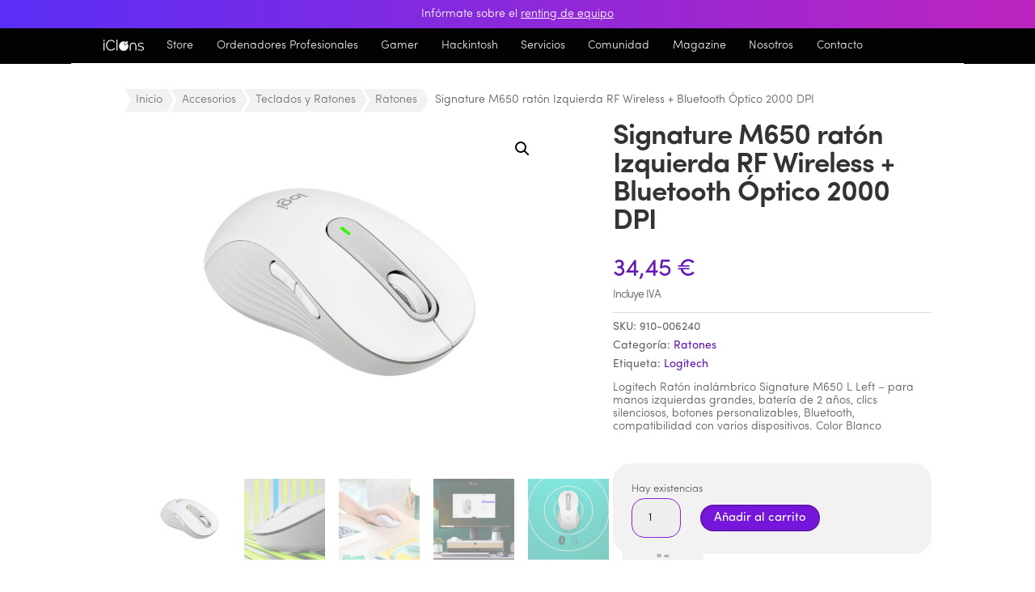

--- FILE ---
content_type: text/html; charset=UTF-8
request_url: https://iclons.com/store/accesorios/teclados-y-ratones/ratones/signature-m650-raton-izquierda-rf-wireless-bluetooth-optico-2000-dpi-2
body_size: 65016
content:
<!DOCTYPE html>
<html lang="es">
<head><meta charset="UTF-8" /><script>if(navigator.userAgent.match(/MSIE|Internet Explorer/i)||navigator.userAgent.match(/Trident\/7\..*?rv:11/i)){var href=document.location.href;if(!href.match(/[?&]nowprocket/)){if(href.indexOf("?")==-1){if(href.indexOf("#")==-1){document.location.href=href+"?nowprocket=1"}else{document.location.href=href.replace("#","?nowprocket=1#")}}else{if(href.indexOf("#")==-1){document.location.href=href+"&nowprocket=1"}else{document.location.href=href.replace("#","&nowprocket=1#")}}}}</script><script>(()=>{class RocketLazyLoadScripts{constructor(){this.v="2.0.4",this.userEvents=["keydown","keyup","mousedown","mouseup","mousemove","mouseover","mouseout","touchmove","touchstart","touchend","touchcancel","wheel","click","dblclick","input"],this.attributeEvents=["onblur","onclick","oncontextmenu","ondblclick","onfocus","onmousedown","onmouseenter","onmouseleave","onmousemove","onmouseout","onmouseover","onmouseup","onmousewheel","onscroll","onsubmit"]}async t(){this.i(),this.o(),/iP(ad|hone)/.test(navigator.userAgent)&&this.h(),this.u(),this.l(this),this.m(),this.k(this),this.p(this),this._(),await Promise.all([this.R(),this.L()]),this.lastBreath=Date.now(),this.S(this),this.P(),this.D(),this.O(),this.M(),await this.C(this.delayedScripts.normal),await this.C(this.delayedScripts.defer),await this.C(this.delayedScripts.async),await this.T(),await this.F(),await this.j(),await this.A(),window.dispatchEvent(new Event("rocket-allScriptsLoaded")),this.everythingLoaded=!0,this.lastTouchEnd&&await new Promise(t=>setTimeout(t,500-Date.now()+this.lastTouchEnd)),this.I(),this.H(),this.U(),this.W()}i(){this.CSPIssue=sessionStorage.getItem("rocketCSPIssue"),document.addEventListener("securitypolicyviolation",t=>{this.CSPIssue||"script-src-elem"!==t.violatedDirective||"data"!==t.blockedURI||(this.CSPIssue=!0,sessionStorage.setItem("rocketCSPIssue",!0))},{isRocket:!0})}o(){window.addEventListener("pageshow",t=>{this.persisted=t.persisted,this.realWindowLoadedFired=!0},{isRocket:!0}),window.addEventListener("pagehide",()=>{this.onFirstUserAction=null},{isRocket:!0})}h(){let t;function e(e){t=e}window.addEventListener("touchstart",e,{isRocket:!0}),window.addEventListener("touchend",function i(o){o.changedTouches[0]&&t.changedTouches[0]&&Math.abs(o.changedTouches[0].pageX-t.changedTouches[0].pageX)<10&&Math.abs(o.changedTouches[0].pageY-t.changedTouches[0].pageY)<10&&o.timeStamp-t.timeStamp<200&&(window.removeEventListener("touchstart",e,{isRocket:!0}),window.removeEventListener("touchend",i,{isRocket:!0}),"INPUT"===o.target.tagName&&"text"===o.target.type||(o.target.dispatchEvent(new TouchEvent("touchend",{target:o.target,bubbles:!0})),o.target.dispatchEvent(new MouseEvent("mouseover",{target:o.target,bubbles:!0})),o.target.dispatchEvent(new PointerEvent("click",{target:o.target,bubbles:!0,cancelable:!0,detail:1,clientX:o.changedTouches[0].clientX,clientY:o.changedTouches[0].clientY})),event.preventDefault()))},{isRocket:!0})}q(t){this.userActionTriggered||("mousemove"!==t.type||this.firstMousemoveIgnored?"keyup"===t.type||"mouseover"===t.type||"mouseout"===t.type||(this.userActionTriggered=!0,this.onFirstUserAction&&this.onFirstUserAction()):this.firstMousemoveIgnored=!0),"click"===t.type&&t.preventDefault(),t.stopPropagation(),t.stopImmediatePropagation(),"touchstart"===this.lastEvent&&"touchend"===t.type&&(this.lastTouchEnd=Date.now()),"click"===t.type&&(this.lastTouchEnd=0),this.lastEvent=t.type,t.composedPath&&t.composedPath()[0].getRootNode()instanceof ShadowRoot&&(t.rocketTarget=t.composedPath()[0]),this.savedUserEvents.push(t)}u(){this.savedUserEvents=[],this.userEventHandler=this.q.bind(this),this.userEvents.forEach(t=>window.addEventListener(t,this.userEventHandler,{passive:!1,isRocket:!0})),document.addEventListener("visibilitychange",this.userEventHandler,{isRocket:!0})}U(){this.userEvents.forEach(t=>window.removeEventListener(t,this.userEventHandler,{passive:!1,isRocket:!0})),document.removeEventListener("visibilitychange",this.userEventHandler,{isRocket:!0}),this.savedUserEvents.forEach(t=>{(t.rocketTarget||t.target).dispatchEvent(new window[t.constructor.name](t.type,t))})}m(){const t="return false",e=Array.from(this.attributeEvents,t=>"data-rocket-"+t),i="["+this.attributeEvents.join("],[")+"]",o="[data-rocket-"+this.attributeEvents.join("],[data-rocket-")+"]",s=(e,i,o)=>{o&&o!==t&&(e.setAttribute("data-rocket-"+i,o),e["rocket"+i]=new Function("event",o),e.setAttribute(i,t))};new MutationObserver(t=>{for(const n of t)"attributes"===n.type&&(n.attributeName.startsWith("data-rocket-")||this.everythingLoaded?n.attributeName.startsWith("data-rocket-")&&this.everythingLoaded&&this.N(n.target,n.attributeName.substring(12)):s(n.target,n.attributeName,n.target.getAttribute(n.attributeName))),"childList"===n.type&&n.addedNodes.forEach(t=>{if(t.nodeType===Node.ELEMENT_NODE)if(this.everythingLoaded)for(const i of[t,...t.querySelectorAll(o)])for(const t of i.getAttributeNames())e.includes(t)&&this.N(i,t.substring(12));else for(const e of[t,...t.querySelectorAll(i)])for(const t of e.getAttributeNames())this.attributeEvents.includes(t)&&s(e,t,e.getAttribute(t))})}).observe(document,{subtree:!0,childList:!0,attributeFilter:[...this.attributeEvents,...e]})}I(){this.attributeEvents.forEach(t=>{document.querySelectorAll("[data-rocket-"+t+"]").forEach(e=>{this.N(e,t)})})}N(t,e){const i=t.getAttribute("data-rocket-"+e);i&&(t.setAttribute(e,i),t.removeAttribute("data-rocket-"+e))}k(t){Object.defineProperty(HTMLElement.prototype,"onclick",{get(){return this.rocketonclick||null},set(e){this.rocketonclick=e,this.setAttribute(t.everythingLoaded?"onclick":"data-rocket-onclick","this.rocketonclick(event)")}})}S(t){function e(e,i){let o=e[i];e[i]=null,Object.defineProperty(e,i,{get:()=>o,set(s){t.everythingLoaded?o=s:e["rocket"+i]=o=s}})}e(document,"onreadystatechange"),e(window,"onload"),e(window,"onpageshow");try{Object.defineProperty(document,"readyState",{get:()=>t.rocketReadyState,set(e){t.rocketReadyState=e},configurable:!0}),document.readyState="loading"}catch(t){console.log("WPRocket DJE readyState conflict, bypassing")}}l(t){this.originalAddEventListener=EventTarget.prototype.addEventListener,this.originalRemoveEventListener=EventTarget.prototype.removeEventListener,this.savedEventListeners=[],EventTarget.prototype.addEventListener=function(e,i,o){o&&o.isRocket||!t.B(e,this)&&!t.userEvents.includes(e)||t.B(e,this)&&!t.userActionTriggered||e.startsWith("rocket-")||t.everythingLoaded?t.originalAddEventListener.call(this,e,i,o):(t.savedEventListeners.push({target:this,remove:!1,type:e,func:i,options:o}),"mouseenter"!==e&&"mouseleave"!==e||t.originalAddEventListener.call(this,e,t.savedUserEvents.push,o))},EventTarget.prototype.removeEventListener=function(e,i,o){o&&o.isRocket||!t.B(e,this)&&!t.userEvents.includes(e)||t.B(e,this)&&!t.userActionTriggered||e.startsWith("rocket-")||t.everythingLoaded?t.originalRemoveEventListener.call(this,e,i,o):t.savedEventListeners.push({target:this,remove:!0,type:e,func:i,options:o})}}J(t,e){this.savedEventListeners=this.savedEventListeners.filter(i=>{let o=i.type,s=i.target||window;return e!==o||t!==s||(this.B(o,s)&&(i.type="rocket-"+o),this.$(i),!1)})}H(){EventTarget.prototype.addEventListener=this.originalAddEventListener,EventTarget.prototype.removeEventListener=this.originalRemoveEventListener,this.savedEventListeners.forEach(t=>this.$(t))}$(t){t.remove?this.originalRemoveEventListener.call(t.target,t.type,t.func,t.options):this.originalAddEventListener.call(t.target,t.type,t.func,t.options)}p(t){let e;function i(e){return t.everythingLoaded?e:e.split(" ").map(t=>"load"===t||t.startsWith("load.")?"rocket-jquery-load":t).join(" ")}function o(o){function s(e){const s=o.fn[e];o.fn[e]=o.fn.init.prototype[e]=function(){return this[0]===window&&t.userActionTriggered&&("string"==typeof arguments[0]||arguments[0]instanceof String?arguments[0]=i(arguments[0]):"object"==typeof arguments[0]&&Object.keys(arguments[0]).forEach(t=>{const e=arguments[0][t];delete arguments[0][t],arguments[0][i(t)]=e})),s.apply(this,arguments),this}}if(o&&o.fn&&!t.allJQueries.includes(o)){const e={DOMContentLoaded:[],"rocket-DOMContentLoaded":[]};for(const t in e)document.addEventListener(t,()=>{e[t].forEach(t=>t())},{isRocket:!0});o.fn.ready=o.fn.init.prototype.ready=function(i){function s(){parseInt(o.fn.jquery)>2?setTimeout(()=>i.bind(document)(o)):i.bind(document)(o)}return"function"==typeof i&&(t.realDomReadyFired?!t.userActionTriggered||t.fauxDomReadyFired?s():e["rocket-DOMContentLoaded"].push(s):e.DOMContentLoaded.push(s)),o([])},s("on"),s("one"),s("off"),t.allJQueries.push(o)}e=o}t.allJQueries=[],o(window.jQuery),Object.defineProperty(window,"jQuery",{get:()=>e,set(t){o(t)}})}P(){const t=new Map;document.write=document.writeln=function(e){const i=document.currentScript,o=document.createRange(),s=i.parentElement;let n=t.get(i);void 0===n&&(n=i.nextSibling,t.set(i,n));const c=document.createDocumentFragment();o.setStart(c,0),c.appendChild(o.createContextualFragment(e)),s.insertBefore(c,n)}}async R(){return new Promise(t=>{this.userActionTriggered?t():this.onFirstUserAction=t})}async L(){return new Promise(t=>{document.addEventListener("DOMContentLoaded",()=>{this.realDomReadyFired=!0,t()},{isRocket:!0})})}async j(){return this.realWindowLoadedFired?Promise.resolve():new Promise(t=>{window.addEventListener("load",t,{isRocket:!0})})}M(){this.pendingScripts=[];this.scriptsMutationObserver=new MutationObserver(t=>{for(const e of t)e.addedNodes.forEach(t=>{"SCRIPT"!==t.tagName||t.noModule||t.isWPRocket||this.pendingScripts.push({script:t,promise:new Promise(e=>{const i=()=>{const i=this.pendingScripts.findIndex(e=>e.script===t);i>=0&&this.pendingScripts.splice(i,1),e()};t.addEventListener("load",i,{isRocket:!0}),t.addEventListener("error",i,{isRocket:!0}),setTimeout(i,1e3)})})})}),this.scriptsMutationObserver.observe(document,{childList:!0,subtree:!0})}async F(){await this.X(),this.pendingScripts.length?(await this.pendingScripts[0].promise,await this.F()):this.scriptsMutationObserver.disconnect()}D(){this.delayedScripts={normal:[],async:[],defer:[]},document.querySelectorAll("script[type$=rocketlazyloadscript]").forEach(t=>{t.hasAttribute("data-rocket-src")?t.hasAttribute("async")&&!1!==t.async?this.delayedScripts.async.push(t):t.hasAttribute("defer")&&!1!==t.defer||"module"===t.getAttribute("data-rocket-type")?this.delayedScripts.defer.push(t):this.delayedScripts.normal.push(t):this.delayedScripts.normal.push(t)})}async _(){await this.L();let t=[];document.querySelectorAll("script[type$=rocketlazyloadscript][data-rocket-src]").forEach(e=>{let i=e.getAttribute("data-rocket-src");if(i&&!i.startsWith("data:")){i.startsWith("//")&&(i=location.protocol+i);try{const o=new URL(i).origin;o!==location.origin&&t.push({src:o,crossOrigin:e.crossOrigin||"module"===e.getAttribute("data-rocket-type")})}catch(t){}}}),t=[...new Map(t.map(t=>[JSON.stringify(t),t])).values()],this.Y(t,"preconnect")}async G(t){if(await this.K(),!0!==t.noModule||!("noModule"in HTMLScriptElement.prototype))return new Promise(e=>{let i;function o(){(i||t).setAttribute("data-rocket-status","executed"),e()}try{if(navigator.userAgent.includes("Firefox/")||""===navigator.vendor||this.CSPIssue)i=document.createElement("script"),[...t.attributes].forEach(t=>{let e=t.nodeName;"type"!==e&&("data-rocket-type"===e&&(e="type"),"data-rocket-src"===e&&(e="src"),i.setAttribute(e,t.nodeValue))}),t.text&&(i.text=t.text),t.nonce&&(i.nonce=t.nonce),i.hasAttribute("src")?(i.addEventListener("load",o,{isRocket:!0}),i.addEventListener("error",()=>{i.setAttribute("data-rocket-status","failed-network"),e()},{isRocket:!0}),setTimeout(()=>{i.isConnected||e()},1)):(i.text=t.text,o()),i.isWPRocket=!0,t.parentNode.replaceChild(i,t);else{const i=t.getAttribute("data-rocket-type"),s=t.getAttribute("data-rocket-src");i?(t.type=i,t.removeAttribute("data-rocket-type")):t.removeAttribute("type"),t.addEventListener("load",o,{isRocket:!0}),t.addEventListener("error",i=>{this.CSPIssue&&i.target.src.startsWith("data:")?(console.log("WPRocket: CSP fallback activated"),t.removeAttribute("src"),this.G(t).then(e)):(t.setAttribute("data-rocket-status","failed-network"),e())},{isRocket:!0}),s?(t.fetchPriority="high",t.removeAttribute("data-rocket-src"),t.src=s):t.src="data:text/javascript;base64,"+window.btoa(unescape(encodeURIComponent(t.text)))}}catch(i){t.setAttribute("data-rocket-status","failed-transform"),e()}});t.setAttribute("data-rocket-status","skipped")}async C(t){const e=t.shift();return e?(e.isConnected&&await this.G(e),this.C(t)):Promise.resolve()}O(){this.Y([...this.delayedScripts.normal,...this.delayedScripts.defer,...this.delayedScripts.async],"preload")}Y(t,e){this.trash=this.trash||[];let i=!0;var o=document.createDocumentFragment();t.forEach(t=>{const s=t.getAttribute&&t.getAttribute("data-rocket-src")||t.src;if(s&&!s.startsWith("data:")){const n=document.createElement("link");n.href=s,n.rel=e,"preconnect"!==e&&(n.as="script",n.fetchPriority=i?"high":"low"),t.getAttribute&&"module"===t.getAttribute("data-rocket-type")&&(n.crossOrigin=!0),t.crossOrigin&&(n.crossOrigin=t.crossOrigin),t.integrity&&(n.integrity=t.integrity),t.nonce&&(n.nonce=t.nonce),o.appendChild(n),this.trash.push(n),i=!1}}),document.head.appendChild(o)}W(){this.trash.forEach(t=>t.remove())}async T(){try{document.readyState="interactive"}catch(t){}this.fauxDomReadyFired=!0;try{await this.K(),this.J(document,"readystatechange"),document.dispatchEvent(new Event("rocket-readystatechange")),await this.K(),document.rocketonreadystatechange&&document.rocketonreadystatechange(),await this.K(),this.J(document,"DOMContentLoaded"),document.dispatchEvent(new Event("rocket-DOMContentLoaded")),await this.K(),this.J(window,"DOMContentLoaded"),window.dispatchEvent(new Event("rocket-DOMContentLoaded"))}catch(t){console.error(t)}}async A(){try{document.readyState="complete"}catch(t){}try{await this.K(),this.J(document,"readystatechange"),document.dispatchEvent(new Event("rocket-readystatechange")),await this.K(),document.rocketonreadystatechange&&document.rocketonreadystatechange(),await this.K(),this.J(window,"load"),window.dispatchEvent(new Event("rocket-load")),await this.K(),window.rocketonload&&window.rocketonload(),await this.K(),this.allJQueries.forEach(t=>t(window).trigger("rocket-jquery-load")),await this.K(),this.J(window,"pageshow");const t=new Event("rocket-pageshow");t.persisted=this.persisted,window.dispatchEvent(t),await this.K(),window.rocketonpageshow&&window.rocketonpageshow({persisted:this.persisted})}catch(t){console.error(t)}}async K(){Date.now()-this.lastBreath>45&&(await this.X(),this.lastBreath=Date.now())}async X(){return document.hidden?new Promise(t=>setTimeout(t)):new Promise(t=>requestAnimationFrame(t))}B(t,e){return e===document&&"readystatechange"===t||(e===document&&"DOMContentLoaded"===t||(e===window&&"DOMContentLoaded"===t||(e===window&&"load"===t||e===window&&"pageshow"===t)))}static run(){(new RocketLazyLoadScripts).t()}}RocketLazyLoadScripts.run()})();</script>
	
<meta http-equiv="X-UA-Compatible" content="IE=edge">
	<link rel="pingback" href="https://iclons.com/xmlrpc.php" />

	<script type="rocketlazyloadscript" data-rocket-type="text/javascript">
		document.documentElement.className = 'js';
	</script>
	
	<style id="et-divi-userfonts">@font-face { font-family: "Sofia Pro Bold Az"; font-display: swap;  src: url("https://iclons.com/wp-content/uploads/et-fonts/sofia-pro-bold-az.otf") format("opentype"); }@font-face { font-family: "Sofia Pro Light Az"; font-display: swap;  src: url("https://iclons.com/wp-content/uploads/et-fonts/sofia-pro-light-az.otf") format("opentype"); }</style><meta name='robots' content='index, follow, max-image-preview:large, max-snippet:-1, max-video-preview:-1' />

	<!-- This site is optimized with the Yoast SEO Premium plugin v26.5 (Yoast SEO v26.6) - https://yoast.com/wordpress/plugins/seo/ -->
	<title>Signature M650 ratón Izquierda RF Wireless + Bluetooth Óptico 2000 DPI</title>
	<meta name="description" content="Logitech Ratón inalámbrico Signature M650 L Left - para manos izquierdas grandes, batería de 2 años, clics silenciosos, botones personalizables, Bluetooth, compatibilidad con varios dispositivos. Color Blanco" />
	<link rel="canonical" href="https://iclons.com/store/accesorios/teclados-y-ratones/ratones/signature-m650-raton-izquierda-rf-wireless-bluetooth-optico-2000-dpi-2" />
	<meta property="og:locale" content="es_ES" />
	<meta property="og:type" content="product" />
	<meta property="og:title" content="Signature M650 ratón Izquierda RF Wireless + Bluetooth Óptico 2000 DPI" />
	<meta property="og:description" content="Logitech Ratón inalámbrico Signature M650 L Left - para manos izquierdas grandes, batería de 2 años, clics silenciosos, botones personalizables, Bluetooth, compatibilidad con varios dispositivos. Color Blanco" />
	<meta property="og:url" content="https://iclons.com/store/accesorios/teclados-y-ratones/ratones/signature-m650-raton-izquierda-rf-wireless-bluetooth-optico-2000-dpi-2" />
	<meta property="og:site_name" content="iClons" />
	<meta property="article:modified_time" content="2025-11-13T08:02:19+00:00" />
	<meta property="og:image" content="https://iclons.com/wp-content/uploads/2022/12/95646764_8022598445-1.jpg" />
	<meta property="og:image:width" content="1600" />
	<meta property="og:image:height" content="1374" />
	<meta property="og:image:type" content="image/jpeg" /><meta property="og:image" content="https://iclons.com/wp-content/uploads/2022/12/95646764_2614726646-1.jpg" />
	<meta property="og:image:width" content="2000" />
	<meta property="og:image:height" content="2000" />
	<meta property="og:image:type" content="image/jpeg" /><meta property="og:image" content="https://iclons.com/wp-content/uploads/2022/12/95646764_1302844326-1.jpg" />
	<meta property="og:image:width" content="2000" />
	<meta property="og:image:height" content="2000" />
	<meta property="og:image:type" content="image/jpeg" /><meta property="og:image" content="https://iclons.com/wp-content/uploads/2022/12/95646764_9054479800-1.jpg" />
	<meta property="og:image:width" content="2000" />
	<meta property="og:image:height" content="2000" />
	<meta property="og:image:type" content="image/jpeg" /><meta property="og:image" content="https://iclons.com/wp-content/uploads/2022/12/95646764_0372271308-1.jpg" />
	<meta property="og:image:width" content="2000" />
	<meta property="og:image:height" content="2000" />
	<meta property="og:image:type" content="image/jpeg" /><meta property="og:image" content="https://iclons.com/wp-content/uploads/2022/12/95646764_9652852484-1.jpg" />
	<meta property="og:image:width" content="2000" />
	<meta property="og:image:height" content="2000" />
	<meta property="og:image:type" content="image/jpeg" />
	<meta name="twitter:card" content="summary_large_image" />
	<script type="application/ld+json" class="yoast-schema-graph">{"@context":"https://schema.org","@graph":[{"@type":["WebPage","ItemPage"],"@id":"https://iclons.com/store/accesorios/teclados-y-ratones/ratones/signature-m650-raton-izquierda-rf-wireless-bluetooth-optico-2000-dpi-2","url":"https://iclons.com/store/accesorios/teclados-y-ratones/ratones/signature-m650-raton-izquierda-rf-wireless-bluetooth-optico-2000-dpi-2","name":"Signature M650 ratón Izquierda RF Wireless + Bluetooth Óptico 2000 DPI","isPartOf":{"@id":"https://iclons.com/#website"},"primaryImageOfPage":{"@id":"https://iclons.com/store/accesorios/teclados-y-ratones/ratones/signature-m650-raton-izquierda-rf-wireless-bluetooth-optico-2000-dpi-2#primaryimage"},"image":{"@id":"https://iclons.com/store/accesorios/teclados-y-ratones/ratones/signature-m650-raton-izquierda-rf-wireless-bluetooth-optico-2000-dpi-2#primaryimage"},"thumbnailUrl":"https://iclons.com/wp-content/uploads/2022/12/95646764_8022598445-1.jpg","description":"Logitech Ratón inalámbrico Signature M650 L Left - para manos izquierdas grandes, batería de 2 años, clics silenciosos, botones personalizables, Bluetooth, compatibilidad con varios dispositivos. Color Blanco","breadcrumb":{"@id":"https://iclons.com/store/accesorios/teclados-y-ratones/ratones/signature-m650-raton-izquierda-rf-wireless-bluetooth-optico-2000-dpi-2#breadcrumb"},"inLanguage":"es","potentialAction":{"@type":"BuyAction","target":"https://iclons.com/store/accesorios/teclados-y-ratones/ratones/signature-m650-raton-izquierda-rf-wireless-bluetooth-optico-2000-dpi-2"}},{"@type":"ImageObject","inLanguage":"es","@id":"https://iclons.com/store/accesorios/teclados-y-ratones/ratones/signature-m650-raton-izquierda-rf-wireless-bluetooth-optico-2000-dpi-2#primaryimage","url":"https://iclons.com/wp-content/uploads/2022/12/95646764_8022598445-1.jpg","contentUrl":"https://iclons.com/wp-content/uploads/2022/12/95646764_8022598445-1.jpg","width":1600,"height":1374},{"@type":"BreadcrumbList","@id":"https://iclons.com/store/accesorios/teclados-y-ratones/ratones/signature-m650-raton-izquierda-rf-wireless-bluetooth-optico-2000-dpi-2#breadcrumb","itemListElement":[{"@type":"ListItem","position":1,"name":"Portada","item":"https://iclons.com/"},{"@type":"ListItem","position":2,"name":"Store","item":"https://iclons.com/store-2"},{"@type":"ListItem","position":3,"name":"Signature M650 ratón Izquierda RF Wireless + Bluetooth Óptico 2000 DPI"}]},{"@type":"WebSite","@id":"https://iclons.com/#website","url":"https://iclons.com/","name":"iClons","description":"iClons®","publisher":{"@id":"https://iclons.com/#organization"},"potentialAction":[{"@type":"SearchAction","target":{"@type":"EntryPoint","urlTemplate":"https://iclons.com/?s={search_term_string}"},"query-input":{"@type":"PropertyValueSpecification","valueRequired":true,"valueName":"search_term_string"}}],"inLanguage":"es"},{"@type":"Organization","@id":"https://iclons.com/#organization","name":"iClons","url":"https://iclons.com/","logo":{"@type":"ImageObject","inLanguage":"es","@id":"https://iclons.com/#/schema/logo/image/","url":"https://iclons.com/wp-content/uploads/2021/12/logo-iclons-2021-pro-text.svg","contentUrl":"https://iclons.com/wp-content/uploads/2021/12/logo-iclons-2021-pro-text.svg","width":337,"height":149,"caption":"iClons"},"image":{"@id":"https://iclons.com/#/schema/logo/image/"},"sameAs":["https://www.facebook.com/iClons/"]}]}</script>
	<meta property="product:brand" content="Logitech" />
	<meta property="product:price:amount" content="34.45" />
	<meta property="product:price:currency" content="EUR" />
	<meta property="og:availability" content="instock" />
	<meta property="product:availability" content="instock" />
	<meta property="product:retailer_item_id" content="910-006240" />
	<meta property="product:condition" content="new" />
	<!-- / Yoast SEO Premium plugin. -->


<link rel='dns-prefetch' href='//use.fontawesome.com' />
<link rel='dns-prefetch' href='//www.googletagmanager.com' />

<link rel="alternate" type="application/rss+xml" title="iClons &raquo; Feed" href="https://iclons.com/feed" />
<link rel="alternate" type="application/rss+xml" title="iClons &raquo; Feed de los comentarios" href="https://iclons.com/comments/feed" />
<link rel="alternate" type="application/rss+xml" title="iClons &raquo; Comentario Signature M650 ratón Izquierda RF Wireless + Bluetooth Óptico 2000 DPI del feed" href="https://iclons.com/store/accesorios/teclados-y-ratones/ratones/signature-m650-raton-izquierda-rf-wireless-bluetooth-optico-2000-dpi-2/feed" />
<link rel="alternate" title="oEmbed (JSON)" type="application/json+oembed" href="https://iclons.com/wp-json/oembed/1.0/embed?url=https%3A%2F%2Ficlons.com%2Fstore%2Faccesorios%2Fteclados-y-ratones%2Fratones%2Fsignature-m650-raton-izquierda-rf-wireless-bluetooth-optico-2000-dpi-2" />
<link rel="alternate" title="oEmbed (XML)" type="text/xml+oembed" href="https://iclons.com/wp-json/oembed/1.0/embed?url=https%3A%2F%2Ficlons.com%2Fstore%2Faccesorios%2Fteclados-y-ratones%2Fratones%2Fsignature-m650-raton-izquierda-rf-wireless-bluetooth-optico-2000-dpi-2&#038;format=xml" />
<meta content="iClons v.1.0.0" name="generator"/><link rel='stylesheet' id='font-awesome-5-compat-css' href='https://iclons.com/wp-content/plugins/woocommerce-ajax-filters/berocket/assets/css/fontawesome4-compat.min.css?ver=6.9' type='text/css' media='all' />
<link rel='stylesheet' id='berocket_aapf_widget-style-css' href='https://iclons.com/wp-content/plugins/woocommerce-ajax-filters/assets/frontend/css/fullmain.min.css?ver=3.1.9.5' type='text/css' media='all' />
<link data-minify="1" rel='stylesheet' id='aws-divi-css' href='https://iclons.com/wp-content/cache/min/1/wp-content/plugins/advanced-woo-search/includes/modules/divi/divi.css?ver=1770051433' type='text/css' media='all' />
<style id='wp-emoji-styles-inline-css' type='text/css'>

	img.wp-smiley, img.emoji {
		display: inline !important;
		border: none !important;
		box-shadow: none !important;
		height: 1em !important;
		width: 1em !important;
		margin: 0 0.07em !important;
		vertical-align: -0.1em !important;
		background: none !important;
		padding: 0 !important;
	}
/*# sourceURL=wp-emoji-styles-inline-css */
</style>
<link rel='stylesheet' id='wp-block-library-css' href='https://iclons.com/wp-includes/css/dist/block-library/style.min.css?ver=6.9' type='text/css' media='all' />
<style id='global-styles-inline-css' type='text/css'>
:root{--wp--preset--aspect-ratio--square: 1;--wp--preset--aspect-ratio--4-3: 4/3;--wp--preset--aspect-ratio--3-4: 3/4;--wp--preset--aspect-ratio--3-2: 3/2;--wp--preset--aspect-ratio--2-3: 2/3;--wp--preset--aspect-ratio--16-9: 16/9;--wp--preset--aspect-ratio--9-16: 9/16;--wp--preset--color--black: #000000;--wp--preset--color--cyan-bluish-gray: #abb8c3;--wp--preset--color--white: #ffffff;--wp--preset--color--pale-pink: #f78da7;--wp--preset--color--vivid-red: #cf2e2e;--wp--preset--color--luminous-vivid-orange: #ff6900;--wp--preset--color--luminous-vivid-amber: #fcb900;--wp--preset--color--light-green-cyan: #7bdcb5;--wp--preset--color--vivid-green-cyan: #00d084;--wp--preset--color--pale-cyan-blue: #8ed1fc;--wp--preset--color--vivid-cyan-blue: #0693e3;--wp--preset--color--vivid-purple: #9b51e0;--wp--preset--gradient--vivid-cyan-blue-to-vivid-purple: linear-gradient(135deg,rgb(6,147,227) 0%,rgb(155,81,224) 100%);--wp--preset--gradient--light-green-cyan-to-vivid-green-cyan: linear-gradient(135deg,rgb(122,220,180) 0%,rgb(0,208,130) 100%);--wp--preset--gradient--luminous-vivid-amber-to-luminous-vivid-orange: linear-gradient(135deg,rgb(252,185,0) 0%,rgb(255,105,0) 100%);--wp--preset--gradient--luminous-vivid-orange-to-vivid-red: linear-gradient(135deg,rgb(255,105,0) 0%,rgb(207,46,46) 100%);--wp--preset--gradient--very-light-gray-to-cyan-bluish-gray: linear-gradient(135deg,rgb(238,238,238) 0%,rgb(169,184,195) 100%);--wp--preset--gradient--cool-to-warm-spectrum: linear-gradient(135deg,rgb(74,234,220) 0%,rgb(151,120,209) 20%,rgb(207,42,186) 40%,rgb(238,44,130) 60%,rgb(251,105,98) 80%,rgb(254,248,76) 100%);--wp--preset--gradient--blush-light-purple: linear-gradient(135deg,rgb(255,206,236) 0%,rgb(152,150,240) 100%);--wp--preset--gradient--blush-bordeaux: linear-gradient(135deg,rgb(254,205,165) 0%,rgb(254,45,45) 50%,rgb(107,0,62) 100%);--wp--preset--gradient--luminous-dusk: linear-gradient(135deg,rgb(255,203,112) 0%,rgb(199,81,192) 50%,rgb(65,88,208) 100%);--wp--preset--gradient--pale-ocean: linear-gradient(135deg,rgb(255,245,203) 0%,rgb(182,227,212) 50%,rgb(51,167,181) 100%);--wp--preset--gradient--electric-grass: linear-gradient(135deg,rgb(202,248,128) 0%,rgb(113,206,126) 100%);--wp--preset--gradient--midnight: linear-gradient(135deg,rgb(2,3,129) 0%,rgb(40,116,252) 100%);--wp--preset--font-size--small: 13px;--wp--preset--font-size--medium: 20px;--wp--preset--font-size--large: 36px;--wp--preset--font-size--x-large: 42px;--wp--preset--spacing--20: 0.44rem;--wp--preset--spacing--30: 0.67rem;--wp--preset--spacing--40: 1rem;--wp--preset--spacing--50: 1.5rem;--wp--preset--spacing--60: 2.25rem;--wp--preset--spacing--70: 3.38rem;--wp--preset--spacing--80: 5.06rem;--wp--preset--shadow--natural: 6px 6px 9px rgba(0, 0, 0, 0.2);--wp--preset--shadow--deep: 12px 12px 50px rgba(0, 0, 0, 0.4);--wp--preset--shadow--sharp: 6px 6px 0px rgba(0, 0, 0, 0.2);--wp--preset--shadow--outlined: 6px 6px 0px -3px rgb(255, 255, 255), 6px 6px rgb(0, 0, 0);--wp--preset--shadow--crisp: 6px 6px 0px rgb(0, 0, 0);}:root { --wp--style--global--content-size: 823px;--wp--style--global--wide-size: 1080px; }:where(body) { margin: 0; }.wp-site-blocks > .alignleft { float: left; margin-right: 2em; }.wp-site-blocks > .alignright { float: right; margin-left: 2em; }.wp-site-blocks > .aligncenter { justify-content: center; margin-left: auto; margin-right: auto; }:where(.is-layout-flex){gap: 0.5em;}:where(.is-layout-grid){gap: 0.5em;}.is-layout-flow > .alignleft{float: left;margin-inline-start: 0;margin-inline-end: 2em;}.is-layout-flow > .alignright{float: right;margin-inline-start: 2em;margin-inline-end: 0;}.is-layout-flow > .aligncenter{margin-left: auto !important;margin-right: auto !important;}.is-layout-constrained > .alignleft{float: left;margin-inline-start: 0;margin-inline-end: 2em;}.is-layout-constrained > .alignright{float: right;margin-inline-start: 2em;margin-inline-end: 0;}.is-layout-constrained > .aligncenter{margin-left: auto !important;margin-right: auto !important;}.is-layout-constrained > :where(:not(.alignleft):not(.alignright):not(.alignfull)){max-width: var(--wp--style--global--content-size);margin-left: auto !important;margin-right: auto !important;}.is-layout-constrained > .alignwide{max-width: var(--wp--style--global--wide-size);}body .is-layout-flex{display: flex;}.is-layout-flex{flex-wrap: wrap;align-items: center;}.is-layout-flex > :is(*, div){margin: 0;}body .is-layout-grid{display: grid;}.is-layout-grid > :is(*, div){margin: 0;}body{padding-top: 0px;padding-right: 0px;padding-bottom: 0px;padding-left: 0px;}:root :where(.wp-element-button, .wp-block-button__link){background-color: #32373c;border-width: 0;color: #fff;font-family: inherit;font-size: inherit;font-style: inherit;font-weight: inherit;letter-spacing: inherit;line-height: inherit;padding-top: calc(0.667em + 2px);padding-right: calc(1.333em + 2px);padding-bottom: calc(0.667em + 2px);padding-left: calc(1.333em + 2px);text-decoration: none;text-transform: inherit;}.has-black-color{color: var(--wp--preset--color--black) !important;}.has-cyan-bluish-gray-color{color: var(--wp--preset--color--cyan-bluish-gray) !important;}.has-white-color{color: var(--wp--preset--color--white) !important;}.has-pale-pink-color{color: var(--wp--preset--color--pale-pink) !important;}.has-vivid-red-color{color: var(--wp--preset--color--vivid-red) !important;}.has-luminous-vivid-orange-color{color: var(--wp--preset--color--luminous-vivid-orange) !important;}.has-luminous-vivid-amber-color{color: var(--wp--preset--color--luminous-vivid-amber) !important;}.has-light-green-cyan-color{color: var(--wp--preset--color--light-green-cyan) !important;}.has-vivid-green-cyan-color{color: var(--wp--preset--color--vivid-green-cyan) !important;}.has-pale-cyan-blue-color{color: var(--wp--preset--color--pale-cyan-blue) !important;}.has-vivid-cyan-blue-color{color: var(--wp--preset--color--vivid-cyan-blue) !important;}.has-vivid-purple-color{color: var(--wp--preset--color--vivid-purple) !important;}.has-black-background-color{background-color: var(--wp--preset--color--black) !important;}.has-cyan-bluish-gray-background-color{background-color: var(--wp--preset--color--cyan-bluish-gray) !important;}.has-white-background-color{background-color: var(--wp--preset--color--white) !important;}.has-pale-pink-background-color{background-color: var(--wp--preset--color--pale-pink) !important;}.has-vivid-red-background-color{background-color: var(--wp--preset--color--vivid-red) !important;}.has-luminous-vivid-orange-background-color{background-color: var(--wp--preset--color--luminous-vivid-orange) !important;}.has-luminous-vivid-amber-background-color{background-color: var(--wp--preset--color--luminous-vivid-amber) !important;}.has-light-green-cyan-background-color{background-color: var(--wp--preset--color--light-green-cyan) !important;}.has-vivid-green-cyan-background-color{background-color: var(--wp--preset--color--vivid-green-cyan) !important;}.has-pale-cyan-blue-background-color{background-color: var(--wp--preset--color--pale-cyan-blue) !important;}.has-vivid-cyan-blue-background-color{background-color: var(--wp--preset--color--vivid-cyan-blue) !important;}.has-vivid-purple-background-color{background-color: var(--wp--preset--color--vivid-purple) !important;}.has-black-border-color{border-color: var(--wp--preset--color--black) !important;}.has-cyan-bluish-gray-border-color{border-color: var(--wp--preset--color--cyan-bluish-gray) !important;}.has-white-border-color{border-color: var(--wp--preset--color--white) !important;}.has-pale-pink-border-color{border-color: var(--wp--preset--color--pale-pink) !important;}.has-vivid-red-border-color{border-color: var(--wp--preset--color--vivid-red) !important;}.has-luminous-vivid-orange-border-color{border-color: var(--wp--preset--color--luminous-vivid-orange) !important;}.has-luminous-vivid-amber-border-color{border-color: var(--wp--preset--color--luminous-vivid-amber) !important;}.has-light-green-cyan-border-color{border-color: var(--wp--preset--color--light-green-cyan) !important;}.has-vivid-green-cyan-border-color{border-color: var(--wp--preset--color--vivid-green-cyan) !important;}.has-pale-cyan-blue-border-color{border-color: var(--wp--preset--color--pale-cyan-blue) !important;}.has-vivid-cyan-blue-border-color{border-color: var(--wp--preset--color--vivid-cyan-blue) !important;}.has-vivid-purple-border-color{border-color: var(--wp--preset--color--vivid-purple) !important;}.has-vivid-cyan-blue-to-vivid-purple-gradient-background{background: var(--wp--preset--gradient--vivid-cyan-blue-to-vivid-purple) !important;}.has-light-green-cyan-to-vivid-green-cyan-gradient-background{background: var(--wp--preset--gradient--light-green-cyan-to-vivid-green-cyan) !important;}.has-luminous-vivid-amber-to-luminous-vivid-orange-gradient-background{background: var(--wp--preset--gradient--luminous-vivid-amber-to-luminous-vivid-orange) !important;}.has-luminous-vivid-orange-to-vivid-red-gradient-background{background: var(--wp--preset--gradient--luminous-vivid-orange-to-vivid-red) !important;}.has-very-light-gray-to-cyan-bluish-gray-gradient-background{background: var(--wp--preset--gradient--very-light-gray-to-cyan-bluish-gray) !important;}.has-cool-to-warm-spectrum-gradient-background{background: var(--wp--preset--gradient--cool-to-warm-spectrum) !important;}.has-blush-light-purple-gradient-background{background: var(--wp--preset--gradient--blush-light-purple) !important;}.has-blush-bordeaux-gradient-background{background: var(--wp--preset--gradient--blush-bordeaux) !important;}.has-luminous-dusk-gradient-background{background: var(--wp--preset--gradient--luminous-dusk) !important;}.has-pale-ocean-gradient-background{background: var(--wp--preset--gradient--pale-ocean) !important;}.has-electric-grass-gradient-background{background: var(--wp--preset--gradient--electric-grass) !important;}.has-midnight-gradient-background{background: var(--wp--preset--gradient--midnight) !important;}.has-small-font-size{font-size: var(--wp--preset--font-size--small) !important;}.has-medium-font-size{font-size: var(--wp--preset--font-size--medium) !important;}.has-large-font-size{font-size: var(--wp--preset--font-size--large) !important;}.has-x-large-font-size{font-size: var(--wp--preset--font-size--x-large) !important;}
/*# sourceURL=global-styles-inline-css */
</style>

<link rel='stylesheet' id='wp-components-css' href='https://iclons.com/wp-includes/css/dist/components/style.min.css?ver=6.9' type='text/css' media='all' />
<link rel='stylesheet' id='wp-preferences-css' href='https://iclons.com/wp-includes/css/dist/preferences/style.min.css?ver=6.9' type='text/css' media='all' />
<link rel='stylesheet' id='wp-block-editor-css' href='https://iclons.com/wp-includes/css/dist/block-editor/style.min.css?ver=6.9' type='text/css' media='all' />
<link data-minify="1" rel='stylesheet' id='popup-maker-block-library-style-css' href='https://iclons.com/wp-content/cache/min/1/wp-content/plugins/popup-maker/dist/packages/block-library-style.css?ver=1770051433' type='text/css' media='all' />
<style id='font-awesome-svg-styles-default-inline-css' type='text/css'>
.svg-inline--fa {
  display: inline-block;
  height: 1em;
  overflow: visible;
  vertical-align: -.125em;
}
/*# sourceURL=font-awesome-svg-styles-default-inline-css */
</style>
<link data-minify="1" rel='stylesheet' id='font-awesome-svg-styles-css' href='https://iclons.com/wp-content/cache/min/1/wp-content/uploads/font-awesome/v6.4.2/css/svg-with-js.css?ver=1770051433' type='text/css' media='all' />
<style id='font-awesome-svg-styles-inline-css' type='text/css'>
   .wp-block-font-awesome-icon svg::before,
   .wp-rich-text-font-awesome-icon svg::before {content: unset;}
/*# sourceURL=font-awesome-svg-styles-inline-css */
</style>
<link data-minify="1" rel='stylesheet' id='cr-frontend-css-css' href='https://iclons.com/wp-content/cache/min/1/wp-content/plugins/customer-reviews-woocommerce/css/frontend.css?ver=1770051433' type='text/css' media='all' />
<link data-minify="1" rel='stylesheet' id='menu-image-css' href='https://iclons.com/wp-content/cache/min/1/wp-content/plugins/menu-image/includes/css/menu-image.css?ver=1770051433' type='text/css' media='all' />
<link rel='stylesheet' id='buttons-css' href='https://iclons.com/wp-includes/css/buttons.min.css?ver=6.9' type='text/css' media='all' />
<link data-minify="1" rel='stylesheet' id='wpsc-framework-css' href='https://iclons.com/wp-content/cache/min/1/wp-content/plugins/supportcandy/framework/style.css?ver=1770051433' type='text/css' media='all' />
<link data-minify="1" rel='stylesheet' id='wpsc-select2-css' href='https://iclons.com/wp-content/cache/min/1/wp-content/plugins/supportcandy/asset/css/select2.css?ver=1770051433' type='text/css' media='all' />
<link data-minify="1" rel='stylesheet' id='gpopover-css' href='https://iclons.com/wp-content/cache/min/1/wp-content/plugins/supportcandy/asset/libs/gpopover/jquery.gpopover.css?ver=1770051433' type='text/css' media='all' />
<link rel='stylesheet' id='flatpickr-css-css' href='https://iclons.com/wp-content/plugins/supportcandy/asset/libs/flatpickr/flatpickr.min.css?ver=3.4.4' type='text/css' media='all' />
<link data-minify="1" rel='stylesheet' id='fullcalendar-css' href='https://iclons.com/wp-content/cache/min/1/wp-content/plugins/supportcandy/asset/libs/fullcalendar/lib/main.min.css?ver=1770051433' type='text/css' media='all' />
<link rel='stylesheet' id='datatables-css' href='https://iclons.com/wp-content/plugins/supportcandy/asset/libs/DataTables/datatables.min.css?ver=3.4.4' type='text/css' media='all' />
<link rel='stylesheet' id='photoswipe-css' href='https://iclons.com/wp-content/plugins/woocommerce/assets/css/photoswipe/photoswipe.min.css?ver=10.4.3' type='text/css' media='all' />
<link rel='stylesheet' id='photoswipe-default-skin-css' href='https://iclons.com/wp-content/plugins/woocommerce/assets/css/photoswipe/default-skin/default-skin.min.css?ver=10.4.3' type='text/css' media='all' />
<link data-minify="1" rel='stylesheet' id='woocommerce-layout-css' href='https://iclons.com/wp-content/cache/min/1/wp-content/plugins/woocommerce/assets/css/woocommerce-layout.css?ver=1770051433' type='text/css' media='all' />
<link data-minify="1" rel='stylesheet' id='woocommerce-smallscreen-css' href='https://iclons.com/wp-content/cache/min/1/wp-content/plugins/woocommerce/assets/css/woocommerce-smallscreen.css?ver=1770051433' type='text/css' media='only screen and (max-width: 768px)' />
<link data-minify="1" rel='stylesheet' id='woocommerce-general-css' href='https://iclons.com/wp-content/cache/min/1/wp-content/plugins/woocommerce/assets/css/woocommerce.css?ver=1770051433' type='text/css' media='all' />
<style id='woocommerce-inline-inline-css' type='text/css'>
.woocommerce form .form-row .required { visibility: visible; }
/*# sourceURL=woocommerce-inline-inline-css */
</style>
<link rel='stylesheet' id='aws-style-css' href='https://iclons.com/wp-content/plugins/advanced-woo-search/assets/css/common.min.css?ver=3.51' type='text/css' media='all' />
<link data-minify="1" rel='stylesheet' id='wcpa-frontend-css' href='https://iclons.com/wp-content/cache/min/1/wp-content/plugins/woo-custom-product-addons-pro/assets/css/style_2.css?ver=1770051433' type='text/css' media='all' />
<link rel='stylesheet' id='product-subcategories-divi-module-woo-styles-css' href='https://iclons.com/wp-content/plugins/divi-woocommerce-subcategories-module-master/styles/style.min.css?ver=1.0.0' type='text/css' media='all' />
<link data-minify="1" rel='stylesheet' id='popup-maker-site-css' href='https://iclons.com/wp-content/cache/min/1/wp-content/uploads/pum/pum-site-styles.css?ver=1770051433' type='text/css' media='all' />
<link data-minify="1" rel='stylesheet' id='divi-style-parent-css' href='https://iclons.com/wp-content/cache/min/1/wp-content/themes/Divi/style-static.min.css?ver=1770051433' type='text/css' media='all' />
<link rel='stylesheet' id='divi-style-pum-css' href='https://iclons.com/wp-content/themes/iClons/style.css?ver=4.27.5' type='text/css' media='all' />
<script type="text/javascript" src="https://iclons.com/wp-includes/js/jquery/jquery.min.js?ver=3.7.1" id="jquery-core-js"></script>
<script type="text/javascript" src="https://iclons.com/wp-includes/js/jquery/jquery-migrate.min.js?ver=3.4.1" id="jquery-migrate-js"></script>
<script type="text/javascript" id="utils-js-extra">
/* <![CDATA[ */
var userSettings = {"url":"/","uid":"0","time":"1770073951","secure":"1"};
//# sourceURL=utils-js-extra
/* ]]> */
</script>
<script type="rocketlazyloadscript" data-rocket-type="text/javascript" data-rocket-src="https://iclons.com/wp-includes/js/utils.min.js?ver=6.9" id="utils-js"></script>
<script type="text/javascript" src="https://iclons.com/wp-content/plugins/woocommerce/assets/js/jquery-blockui/jquery.blockUI.min.js?ver=2.7.0-wc.10.4.3" id="wc-jquery-blockui-js" defer="defer" data-wp-strategy="defer"></script>
<script type="text/javascript" id="wc-add-to-cart-js-extra">
/* <![CDATA[ */
var wc_add_to_cart_params = {"ajax_url":"/wp-admin/admin-ajax.php","wc_ajax_url":"/?wc-ajax=%%endpoint%%","i18n_view_cart":"Ver carrito","cart_url":"https://iclons.com/carrito","is_cart":"","cart_redirect_after_add":"no"};
//# sourceURL=wc-add-to-cart-js-extra
/* ]]> */
</script>
<script type="rocketlazyloadscript" data-rocket-type="text/javascript" data-rocket-src="https://iclons.com/wp-content/plugins/woocommerce/assets/js/frontend/add-to-cart.min.js?ver=10.4.3" id="wc-add-to-cart-js" defer="defer" data-wp-strategy="defer"></script>
<script type="text/javascript" src="https://iclons.com/wp-content/plugins/woocommerce/assets/js/zoom/jquery.zoom.min.js?ver=1.7.21-wc.10.4.3" id="wc-zoom-js" defer="defer" data-wp-strategy="defer"></script>
<script type="text/javascript" src="https://iclons.com/wp-content/plugins/woocommerce/assets/js/flexslider/jquery.flexslider.min.js?ver=2.7.2-wc.10.4.3" id="wc-flexslider-js" defer="defer" data-wp-strategy="defer"></script>
<script type="text/javascript" src="https://iclons.com/wp-content/plugins/woocommerce/assets/js/photoswipe/photoswipe.min.js?ver=4.1.1-wc.10.4.3" id="wc-photoswipe-js" defer="defer" data-wp-strategy="defer"></script>
<script type="text/javascript" src="https://iclons.com/wp-content/plugins/woocommerce/assets/js/photoswipe/photoswipe-ui-default.min.js?ver=4.1.1-wc.10.4.3" id="wc-photoswipe-ui-default-js" defer="defer" data-wp-strategy="defer"></script>
<script type="text/javascript" id="wc-single-product-js-extra">
/* <![CDATA[ */
var wc_single_product_params = {"i18n_required_rating_text":"Por favor elige una puntuaci\u00f3n","i18n_rating_options":["1 de 5 estrellas","2 de 5 estrellas","3 de 5 estrellas","4 de 5 estrellas","5 de 5 estrellas"],"i18n_product_gallery_trigger_text":"Ver galer\u00eda de im\u00e1genes a pantalla completa","review_rating_required":"no","flexslider":{"rtl":false,"animation":"slide","smoothHeight":true,"directionNav":false,"controlNav":"thumbnails","slideshow":false,"animationSpeed":500,"animationLoop":false,"allowOneSlide":false},"zoom_enabled":"1","zoom_options":[],"photoswipe_enabled":"1","photoswipe_options":{"shareEl":false,"closeOnScroll":false,"history":false,"hideAnimationDuration":0,"showAnimationDuration":0},"flexslider_enabled":"1"};
//# sourceURL=wc-single-product-js-extra
/* ]]> */
</script>
<script type="text/javascript" src="https://iclons.com/wp-content/plugins/woocommerce/assets/js/frontend/single-product.min.js?ver=10.4.3" id="wc-single-product-js" defer="defer" data-wp-strategy="defer"></script>
<script type="text/javascript" src="https://iclons.com/wp-content/plugins/woocommerce/assets/js/js-cookie/js.cookie.min.js?ver=2.1.4-wc.10.4.3" id="wc-js-cookie-js" defer="defer" data-wp-strategy="defer"></script>
<script type="text/javascript" id="woocommerce-js-extra">
/* <![CDATA[ */
var woocommerce_params = {"ajax_url":"/wp-admin/admin-ajax.php","wc_ajax_url":"/?wc-ajax=%%endpoint%%","i18n_password_show":"Mostrar contrase\u00f1a","i18n_password_hide":"Ocultar contrase\u00f1a"};
//# sourceURL=woocommerce-js-extra
/* ]]> */
</script>
<script type="rocketlazyloadscript" data-rocket-type="text/javascript" data-rocket-src="https://iclons.com/wp-content/plugins/woocommerce/assets/js/frontend/woocommerce.min.js?ver=10.4.3" id="woocommerce-js" defer="defer" data-wp-strategy="defer"></script>
<script type="rocketlazyloadscript" data-minify="1" data-rocket-type="text/javascript" data-rocket-src="https://iclons.com/wp-content/cache/min/1/wp-content/themes/iClons/js/ajax_delete_product_cart.js?ver=1770051433" id="ajax_delete_product_cart-js"></script>
<script type="text/javascript" id="wc-cart-fragments-js-extra">
/* <![CDATA[ */
var wc_cart_fragments_params = {"ajax_url":"/wp-admin/admin-ajax.php","wc_ajax_url":"/?wc-ajax=%%endpoint%%","cart_hash_key":"wc_cart_hash_68d7e9bba564757125daf1a797a76a86","fragment_name":"wc_fragments_68d7e9bba564757125daf1a797a76a86","request_timeout":"5000"};
//# sourceURL=wc-cart-fragments-js-extra
/* ]]> */
</script>
<script type="text/javascript" src="https://iclons.com/wp-content/plugins/woocommerce/assets/js/frontend/cart-fragments.min.js?ver=10.4.3" id="wc-cart-fragments-js" defer="defer" data-wp-strategy="defer"></script>
<script type="rocketlazyloadscript" data-minify="1" data-rocket-type="text/javascript" data-rocket-src="https://iclons.com/wp-content/cache/min/1/wp-content/themes/iClons/js/ajax_add_to_cart.js?ver=1770051433" id="custom_script-js"></script>
<script type="rocketlazyloadscript" data-minify="1" defer crossorigin="anonymous" data-rocket-type="text/javascript" data-rocket-src="https://iclons.com/wp-content/cache/min/1/releases/v6.4.2/js/all.js?ver=1770051433" id="font-awesome-official-js"></script>

<!-- Fragmento de código de la etiqueta de Google (gtag.js) añadida por Site Kit -->
<!-- Fragmento de código de Google Analytics añadido por Site Kit -->
<script type="rocketlazyloadscript" data-rocket-type="text/javascript" data-rocket-src="https://www.googletagmanager.com/gtag/js?id=G-ML7904MTEZ" id="google_gtagjs-js" async></script>
<script type="rocketlazyloadscript" data-rocket-type="text/javascript" id="google_gtagjs-js-after">
/* <![CDATA[ */
window.dataLayer = window.dataLayer || [];function gtag(){dataLayer.push(arguments);}
gtag("set","linker",{"domains":["iclons.com"]});
gtag("js", new Date());
gtag("set", "developer_id.dZTNiMT", true);
gtag("config", "G-ML7904MTEZ");
//# sourceURL=google_gtagjs-js-after
/* ]]> */
</script>
<link rel="https://api.w.org/" href="https://iclons.com/wp-json/" /><link rel="alternate" title="JSON" type="application/json" href="https://iclons.com/wp-json/wp/v2/product/353642" /><link rel="EditURI" type="application/rsd+xml" title="RSD" href="https://iclons.com/xmlrpc.php?rsd" />
<meta name="generator" content="WordPress 6.9" />
<meta name="generator" content="WooCommerce 10.4.3" />
<link rel='shortlink' href='https://iclons.com/?p=353642' />
<meta name="generator" content="Site Kit by Google 1.168.0" /><style>h3.bapf_hascolarr:hover{cursor: pointer;}
.divi_checkbox_class .divi_checkbox_class_item input[type=checkbox]:checked:before {height: 5px;width: 10px;left: 4px;top: 4px;}
.divi_checkbox_class .divi_checkbox_class_item input[type=checkbox] {border-radius: 20px;}
.lds-ellipsis {
  display: inline-block;
  position: relative;
  width: 80px;
  height: 30px;}
.bapf_lcontainer {width: 70px;}
.lds-ellipsis div {
  position: absolute;
  top: 6px;
  width: 8px;
  height: 8px;
  border-radius: 50%;
  background: #333;
  animation-timing-function: cubic-bezier(0, 1, 1, 0);}
.lds-ellipsis div:nth-child(1) {
  left: 8px;
  animation: lds-ellipsis1 0.6s infinite;}
.lds-ellipsis div:nth-child(2) {
  left: 8px;
  animation: lds-ellipsis2 0.6s infinite;}
.lds-ellipsis div:nth-child(3) {
  left: 32px;
  animation: lds-ellipsis2 0.6s infinite;}
.lds-ellipsis div:nth-child(4) {
  left: 56px;
  animation: lds-ellipsis3 0.6s infinite;}
@keyframes lds-ellipsis1 {
  0% {
    transform: scale(0);  }
  100% {
    transform: scale(1);  }
}
@keyframes lds-ellipsis3 {
  0% {
    transform: scale(1);  }
  100% {
    transform: scale(0);  }
}
@keyframes lds-ellipsis2 {
  0% {
    transform: translate(0, 0);  }
  100% {
    transform: translate(24px, 0);  }
}
</style><style>
                .lmp_load_more_button.br_lmp_button_settings .lmp_button:hover {
                    background-color: #9999ff!important;
                    color: #111111!important;
                }
                .lmp_load_more_button.br_lmp_prev_settings .lmp_button:hover {
                    background-color: #9999ff!important;
                    color: #111111!important;
                }li.product.lazy, .berocket_lgv_additional_data.lazy{opacity:0;}</style><meta name="viewport" content="width=device-width, initial-scale=1.0, maximum-scale=5.0, user-scalable=1" />	<noscript><style>.woocommerce-product-gallery{ opacity: 1 !important; }</style></noscript>
	<style>:root{  --wcpasectiontitlesize:18px;   --wcpalabelsize:17px;   --wcpadescsize:14px;   --wcpaerrorsize:14px;   --wcpalabelweight:700;   --wcpadescweight:normal;   --wcpaborderwidth:2px;   --wcpaborderradius:10px;   --wcpainputheight:55px;   --wcpachecklabelsize:14px;   --wcpacheckborderwidth:1px;   --wcpacheckwidth:20px;   --wcpacheckheight:20px;   --wcpacheckborderradius:13px;   --wcpacheckbuttonradius:6px;   --wcpacheckbuttonborder:1px;   --wcpaqtywidth:100px;   --wcpaqtyheight:45px;   --wcpaqtyradius:9px; }:root{  --wcpasectiontitlecolor:#4A4A4A;   --wcpasectiontitlebg:rgba(238,238,238,0.28);   --wcpalinecolor:#Bebebe;   --wcpabuttoncolor:#9013fe;   --wcpalabelcolor:#3b3b3b;   --wcpadesccolor:#797979;   --wcpabordercolor:rgba(155,155,155,0);   --wcpabordercolorfocus:#9013fe;   --wcpainputbgcolor:#FFFFFF;   --wcpainputcolor:#5d5d5d;   --wcpachecklabelcolor:#4a4a4a;   --wcpacheckbgcolor:#9013fe;   --wcpacheckbordercolor:#9013fe;   --wcpachecktickcolor:#ffffff;   --wcparadiobgcolor:#9013fe;   --wcparadiobordercolor:#9013fe;   --wcparadioselbordercolor:#9013fe;   --wcpabuttontextcolor:#ffffff;   --wcpaerrorcolor:#F55050;   --wcpacheckbuttoncolor:#9013fe;   --wcpacheckbuttonbordercolor:#EEEEEE;   --wcpacheckbuttonselectioncolor:#CECECE;   --wcpaimageselectionoutline:#9013fe;   --wcpaimagetickbg:#9013fe;   --wcpaimagetickcolor:#FFFFFF;   --wcpaimagetickborder:#FFFFFF;   --wcpaimagemagnifierbg:#9013fe;   --wcpaimagemagnifiercolor:#ffffff;   --wcpaimagemagnifierborder:#FFFFFF;   --wcpaimageselectionshadow:rgba(0,0,0,0.25);   --wcpachecktogglebg:#9013fe;   --wcpachecktogglecirclecolor:#FFFFFF;   --wcpachecktogglebgactive:#BADA55;   --wcpaqtybuttoncolor:#EEEEEE;   --wcpaqtybuttonhovercolor:#DDDDDD;   --wcpaqtybuttontextcolor:#424242; }:root{  --wcpaleftlabelwidth:120px; }</style><script type="rocketlazyloadscript">

jQuery( document ).ready(function( $ ) {
// Fix Zoom iOS TextBox Autozoom
if (navigator.userAgent.indexOf('iPhone') > -1) {
    $("[name=viewport]").attr("content", "width=device-width, initial-scale=1, maximum-scale=1");
}

// Barra financiacion scroll
let lastScrollTop = 160;
$(window).on('scroll', function() {
    const scroll = $(window).scrollTop();
    $('.financing-notice').toggleClass('sticky', scroll > 35.8);
    $('.financing-notice').toggleClass('show', scroll > 71.6);
    lastScrollTop = scroll;
});

//******************//
//*** MENU FUNCT ***//
//******************//
// Función para abrir/cerrar elementos del menú
function toggleMenuElement(element, closeOthers = true) {
    const isOpen = element.hasClass('opened');

    if (closeOthers) {
        // Cerrar otros elementos del menú
        $('.menu-icon.cart>a,#custom_mini_cart,.menu-icon.account>a,#custom_woocommerce_login,.menu-icon.menu>a,#custom_mobile_menu,.menu-principal-wrapper .aws-container,.menu-icon.search').not(element).addClass('closed').removeClass('opened');
        $('body').removeClass('no_scroll');
    }

    // Alternar clases para abrir/cerrar el elemento
    element.toggleClass('opened', !isOpen);
    element.toggleClass('closed', isOpen);
}

// Search Menu
const searchInput = $('.menu-principal-wrapper .aws-container');
const searchIcon = $('.menu-icon.search');
searchIcon.click(function() {
    toggleMenuElement(searchInput);
});

// MenuMobile
const menuMobileIcon = $('.menu-icon.menu>a');
const menuMobileArea = $('.menu-icon.menu>a,#custom_mobile_menu');
menuMobileIcon.click(function() {
    toggleMenuElement(menuMobileArea);
});

// Minicart
const minicartIcon = $('.menu-icon.cart>a,#custom_mini_cart .menu-icon.cart');
const minicartArea = $('.menu-icon.cart>a,#custom_mini_cart');
minicartIcon.click(function() {
    toggleMenuElement(minicartArea);
});

// Login/Mi cuenta Woocommerce
const loginWooIcon = $('.menu-icon.account>a,#custom_woocommerce_login .menu-icon.account');
const loginWooArea = $('.menu-icon.account>a,#custom_woocommerce_login');
loginWooIcon.click(function() {
    toggleMenuElement(loginWooArea);
});

// Cerrar elementos del menú al hacer clic fuera o cerrar elementos activos
$(document).click(function(e) {
    const target = $(e.target);
    const menuElements = $('.menu-icon.account>a,#custom_woocommerce_login,.menu-icon.cart>a,#custom_mini_cart,.menu-icon.menu>a,#custom_mobile_menu,.menu-principal-wrapper .aws-container,.menu-icon.search');

    if (!target.closest(menuElements).length) {
        $('.menu-principal-wrapper .aws-container').addClass('closed');
        $('.menu-icon.cart>a,#custom_mini_cart').addClass('closed').removeClass('opened');
        $('.menu-icon.account>a,#custom_woocommerce_login').addClass('closed').removeClass('opened');
        $('.menu-icon.menu>a,#custom_mobile_menu').addClass('closed').removeClass('opened');
        $('body').removeClass('no_scroll');
    }
});
//******************//
//****** END *******//
//*** MENU FUNCT ***//
//******************//

// Add to cart event
$('body').on('added_to_cart', function() {
    minicartArea.addClass('opened');
    minicartArea.addClass('closed');
});

// Woocommerce Notices
$('#woocommerce_notices_close a').click(function() {
    $('#woocommerce_notices').remove();
});

// Woocommerce Store Functions
if ($('#store_filters').length) {
    if ($(window).width() > 980) {
        $(this).toggleClass('closed');
        $('#store_products').toggleClass('closed');
        $('#store_filters').toggleClass('closed');
    }
    $('#btn_filters').click(function() {
        $(this).toggleClass('closed');
        $('#store_products').toggleClass('closed');
        $('#store_filters').toggleClass('closed');
    });
}

// Prevent href="#" links go to top with class link-empty
$('.link-empty>a, a.link-empty').click(function(e) {
    e.preventDefault();
});

// Menu Configurador iClons
$('.btn_menu_iclon_config').click(function(e) {
    $('.menu-iclons-config').addClass('show');
    $('body').addClass('no_scroll');
    e.preventDefault();
});

$('.btn_menu_iclon_config_close').click(function() {
    $('.menu-iclons-config').removeClass('show');
    $('body').removeClass('no_scroll');
});

// Popup function global
$('.btn_popup, .btn_popup a').click(function(e) {
    $('.custom-popup').css('display', 'block');
    e.preventDefault();
});

$('.btn_popup_close').click(function() {
    $('.custom-popup').css('display', 'none');
});

//******************//
//*** MENU ICONS ***//
//******************//
if ($('#custom-menu-icons').length) {
    const SETTINGS = {
        navBarTravelling: false,
        navBarTravelDirection: "",
        navBarTravelDistance: 90
    };

    const pnProductNav = document.getElementById("pnProductNav");
    const custom_menu_icons_ul = document.getElementById("custom_menu_icons_ul");

    function handleAdvancerLeftClick() {
        if (SETTINGS.navBarTravelling === true) {
            return;
        }
        if (isOverflowing("left") || isOverflowing("both")) {
            const availableScrollLeft = pnProductNav.scrollLeft;
            const moveAmount = (availableScrollLeft < SETTINGS.navBarTravelDistance * 2)
                ? availableScrollLeft
                : SETTINGS.navBarTravelDistance;
            translateCustomMenuIcons(-moveAmount);
            SETTINGS.navBarTravelDirection = "left";
            SETTINGS.navBarTravelling = true;
        }
        pnProductNav.setAttribute("data-overflowing", determineOverflow(custom_menu_icons_ul, pnProductNav));
    }

    function handleAdvancerRightClick() {
        if (SETTINGS.navBarTravelling === true) {
            return;
        }
        if (isOverflowing("right") || isOverflowing("both")) {
            const navBarRightEdge = custom_menu_icons_ul.getBoundingClientRect().right;
            const navBarScrollerRightEdge = pnProductNav.getBoundingClientRect().right;
            const availableScrollRight = Math.floor(navBarRightEdge - navBarScrollerRightEdge);
            const moveAmount = (availableScrollRight < SETTINGS.navBarTravelDistance * 2)
                ? availableScrollRight
                : SETTINGS.navBarTravelDistance;
            translateCustomMenuIcons(moveAmount);
            SETTINGS.navBarTravelDirection = "right";
            SETTINGS.navBarTravelling = true;
        }
        pnProductNav.setAttribute("data-overflowing", determineOverflow(custom_menu_icons_ul, pnProductNav));
    }

    function handleTransitionEnd() {
        const styleOfTransform = window.getComputedStyle(custom_menu_icons_ul, null);
        const tr = styleOfTransform.getPropertyValue("-webkit-transform") || styleOfTransform.getPropertyValue("transform");
        const amount = Math.abs(parseInt(tr.split(",")[4]) || 0);
        custom_menu_icons_ul.style.transform = "none";
        custom_menu_icons_ul.classList.add("pn-ProductNav_Contents-no-transition");
        if (SETTINGS.navBarTravelDirection === "left") {
            pnProductNav.scrollLeft = pnProductNav.scrollLeft - amount;
        } else {
            pnProductNav.scrollLeft = pnProductNav.scrollLeft + amount;
        }
        SETTINGS.navBarTravelling = false;
    }

    function translateCustomMenuIcons(distance) {
        const transformValue = SETTINGS.navBarTravelDirection === "left" ? distance : -distance;
        custom_menu_icons_ul.style.transform = `translateX(${transformValue}px)`;
        custom_menu_icons_ul.classList.remove("pn-ProductNav_Contents-no-transition");
    }

    function isOverflowing(direction) {
        const containerMetrics = pnProductNav.getBoundingClientRect();
        const containerMetricsRight = Math.floor(containerMetrics.right);
        const containerMetricsLeft = Math.floor(containerMetrics.left);
        const contentMetrics = custom_menu_icons_ul.getBoundingClientRect();
        const contentMetricsRight = Math.floor(contentMetrics.right);
        const contentMetricsLeft = Math.floor(contentMetrics.left);
        if (containerMetricsLeft > contentMetricsLeft && containerMetricsRight < contentMetricsRight) {
            return "both";
        } else if (contentMetricsLeft < containerMetricsLeft) {
            return "left";
        } else if (contentMetricsRight > containerMetricsRight) {
            return "right";
        } else {
            return "none";
        }
    }

    function initProductNav() {
        pnProductNav.setAttribute("data-overflowing", determineOverflow(custom_menu_icons_ul, pnProductNav));
    }

    function handleResize() {
        pnProductNav.setAttribute("data-overflowing", determineOverflow(custom_menu_icons_ul, pnProductNav));
    }

    // Add event listeners
    window.addEventListener("resize", handleResize);
    pnAdvancerLeft.addEventListener("click", handleAdvancerLeftClick);
    pnAdvancerRight.addEventListener("click", handleAdvancerRightClick);
    custom_menu_icons_ul.addEventListener("transitionend", handleTransitionEnd);

    // Initialize product navigation
    initProductNav();
}
//********END*******//
//*** MENU ICONS ***//
//******************//
});//END JQuery Ready
</script><link rel="icon" href="https://iclons.com/wp-content/uploads/2020/01/macman-logo-favicon-32x32.png" sizes="32x32" />
<link rel="icon" href="https://iclons.com/wp-content/uploads/2020/01/macman-logo-favicon-235x235.png" sizes="192x192" />
<link rel="apple-touch-icon" href="https://iclons.com/wp-content/uploads/2020/01/macman-logo-favicon-235x235.png" />
<meta name="msapplication-TileImage" content="https://iclons.com/wp-content/uploads/2020/01/macman-logo-favicon.png" />
<style id="et-divi-customizer-global-cached-inline-styles">body,.et_pb_column_1_2 .et_quote_content blockquote cite,.et_pb_column_1_2 .et_link_content a.et_link_main_url,.et_pb_column_1_3 .et_quote_content blockquote cite,.et_pb_column_3_8 .et_quote_content blockquote cite,.et_pb_column_1_4 .et_quote_content blockquote cite,.et_pb_blog_grid .et_quote_content blockquote cite,.et_pb_column_1_3 .et_link_content a.et_link_main_url,.et_pb_column_3_8 .et_link_content a.et_link_main_url,.et_pb_column_1_4 .et_link_content a.et_link_main_url,.et_pb_blog_grid .et_link_content a.et_link_main_url,body .et_pb_bg_layout_light .et_pb_post p,body .et_pb_bg_layout_dark .et_pb_post p{font-size:14px}.et_pb_slide_content,.et_pb_best_value{font-size:15px}body{color:#595959}h1,h2,h3,h4,h5,h6{color:#333333}.woocommerce #respond input#submit,.woocommerce-page #respond input#submit,.woocommerce #content input.button,.woocommerce-page #content input.button,.woocommerce-message,.woocommerce-error,.woocommerce-info{background:#1f85b5!important}#et_search_icon:hover,.mobile_menu_bar:before,.mobile_menu_bar:after,.et_toggle_slide_menu:after,.et-social-icon a:hover,.et_pb_sum,.et_pb_pricing li a,.et_pb_pricing_table_button,.et_overlay:before,.entry-summary p.price ins,.woocommerce div.product span.price,.woocommerce-page div.product span.price,.woocommerce #content div.product span.price,.woocommerce-page #content div.product span.price,.woocommerce div.product p.price,.woocommerce-page div.product p.price,.woocommerce #content div.product p.price,.woocommerce-page #content div.product p.price,.et_pb_member_social_links a:hover,.woocommerce .star-rating span:before,.woocommerce-page .star-rating span:before,.et_pb_widget li a:hover,.et_pb_filterable_portfolio .et_pb_portfolio_filters li a.active,.et_pb_filterable_portfolio .et_pb_portofolio_pagination ul li a.active,.et_pb_gallery .et_pb_gallery_pagination ul li a.active,.wp-pagenavi span.current,.wp-pagenavi a:hover,.nav-single a,.tagged_as a,.posted_in a{color:#1f85b5}.et_pb_contact_submit,.et_password_protected_form .et_submit_button,.et_pb_bg_layout_light .et_pb_newsletter_button,.comment-reply-link,.form-submit .et_pb_button,.et_pb_bg_layout_light .et_pb_promo_button,.et_pb_bg_layout_light .et_pb_more_button,.woocommerce a.button.alt,.woocommerce-page a.button.alt,.woocommerce button.button.alt,.woocommerce button.button.alt.disabled,.woocommerce-page button.button.alt,.woocommerce-page button.button.alt.disabled,.woocommerce input.button.alt,.woocommerce-page input.button.alt,.woocommerce #respond input#submit.alt,.woocommerce-page #respond input#submit.alt,.woocommerce #content input.button.alt,.woocommerce-page #content input.button.alt,.woocommerce a.button,.woocommerce-page a.button,.woocommerce button.button,.woocommerce-page button.button,.woocommerce input.button,.woocommerce-page input.button,.et_pb_contact p input[type="checkbox"]:checked+label i:before,.et_pb_bg_layout_light.et_pb_module.et_pb_button{color:#1f85b5}.footer-widget h4{color:#1f85b5}.et-search-form,.nav li ul,.et_mobile_menu,.footer-widget li:before,.et_pb_pricing li:before,blockquote{border-color:#1f85b5}.et_pb_counter_amount,.et_pb_featured_table .et_pb_pricing_heading,.et_quote_content,.et_link_content,.et_audio_content,.et_pb_post_slider.et_pb_bg_layout_dark,.et_slide_in_menu_container,.et_pb_contact p input[type="radio"]:checked+label i:before{background-color:#1f85b5}a{color:#6417b5}#main-header,#main-header .nav li ul,.et-search-form,#main-header .et_mobile_menu{background-color:#333333}#main-header .nav li ul{background-color:rgba(10,10,10,0)}.nav li ul{border-color:#1963d6}.et_secondary_nav_enabled #page-container #top-header{background-color:#ffffff!important}#et-secondary-nav li ul{background-color:#ffffff}#et-secondary-nav li ul{background-color:rgba(38,13,7,0.44)}#top-header,#top-header a{color:#0a0a0a}#et-secondary-nav li ul a{color:#000000}.et_header_style_centered .mobile_nav .select_page,.et_header_style_split .mobile_nav .select_page,.et_nav_text_color_light #top-menu>li>a,.et_nav_text_color_dark #top-menu>li>a,#top-menu a,.et_mobile_menu li a,.et_nav_text_color_light .et_mobile_menu li a,.et_nav_text_color_dark .et_mobile_menu li a,#et_search_icon:before,.et_search_form_container input,span.et_close_search_field:after,#et-top-navigation .et-cart-info{color:#ffffff}.et_search_form_container input::-moz-placeholder{color:#ffffff}.et_search_form_container input::-webkit-input-placeholder{color:#ffffff}.et_search_form_container input:-ms-input-placeholder{color:#ffffff}#main-header .nav li ul a{color:#4c4c4c}#top-header,#top-header a,#et-secondary-nav li li a,#top-header .et-social-icon a:before{font-size:14px}#top-menu li.current-menu-ancestor>a,#top-menu li.current-menu-item>a,#top-menu li.current_page_item>a{color:#a0a0a0}#main-footer{background-color:#1f1f1f}#main-footer .footer-widget h4,#main-footer .widget_block h1,#main-footer .widget_block h2,#main-footer .widget_block h3,#main-footer .widget_block h4,#main-footer .widget_block h5,#main-footer .widget_block h6{color:#ffffff}.footer-widget li:before{border-color:#ffffff}.footer-widget,.footer-widget li,.footer-widget li a,#footer-info{font-size:10px}.footer-widget .et_pb_widget div,.footer-widget .et_pb_widget ul,.footer-widget .et_pb_widget ol,.footer-widget .et_pb_widget label{line-height:1.2em}#footer-widgets .footer-widget li:before{top:3px}#et-footer-nav .bottom-nav li.current-menu-item a{color:#bababa}#footer-bottom{background-color:#424242}#footer-info,#footer-info a{color:#777777}#footer-info{font-size:12px}#footer-bottom .et-social-icon a{font-size:13px}#footer-bottom .et-social-icon a{color:#919191}.woocommerce a.button.alt,.woocommerce-page a.button.alt,.woocommerce button.button.alt,.woocommerce button.button.alt.disabled,.woocommerce-page button.button.alt,.woocommerce-page button.button.alt.disabled,.woocommerce input.button.alt,.woocommerce-page input.button.alt,.woocommerce #respond input#submit.alt,.woocommerce-page #respond input#submit.alt,.woocommerce #content input.button.alt,.woocommerce-page #content input.button.alt,.woocommerce a.button,.woocommerce-page a.button,.woocommerce button.button,.woocommerce-page button.button,.woocommerce input.button,.woocommerce-page input.button,.woocommerce #respond input#submit,.woocommerce-page #respond input#submit,.woocommerce #content input.button,.woocommerce-page #content input.button,.woocommerce-message a.button.wc-forward,body .et_pb_button{font-size:14px;background-color:#7516da;border-color:#6417b5;border-radius:22px}.woocommerce.et_pb_button_helper_class a.button.alt,.woocommerce-page.et_pb_button_helper_class a.button.alt,.woocommerce.et_pb_button_helper_class button.button.alt,.woocommerce.et_pb_button_helper_class button.button.alt.disabled,.woocommerce-page.et_pb_button_helper_class button.button.alt,.woocommerce-page.et_pb_button_helper_class button.button.alt.disabled,.woocommerce.et_pb_button_helper_class input.button.alt,.woocommerce-page.et_pb_button_helper_class input.button.alt,.woocommerce.et_pb_button_helper_class #respond input#submit.alt,.woocommerce-page.et_pb_button_helper_class #respond input#submit.alt,.woocommerce.et_pb_button_helper_class #content input.button.alt,.woocommerce-page.et_pb_button_helper_class #content input.button.alt,.woocommerce.et_pb_button_helper_class a.button,.woocommerce-page.et_pb_button_helper_class a.button,.woocommerce.et_pb_button_helper_class button.button,.woocommerce-page.et_pb_button_helper_class button.button,.woocommerce.et_pb_button_helper_class input.button,.woocommerce-page.et_pb_button_helper_class input.button,.woocommerce.et_pb_button_helper_class #respond input#submit,.woocommerce-page.et_pb_button_helper_class #respond input#submit,.woocommerce.et_pb_button_helper_class #content input.button,.woocommerce-page.et_pb_button_helper_class #content input.button,body.et_pb_button_helper_class .et_pb_button,body.et_pb_button_helper_class .et_pb_module.et_pb_button{color:#fbfbfb}.woocommerce a.button.alt:after,.woocommerce-page a.button.alt:after,.woocommerce button.button.alt:after,.woocommerce-page button.button.alt:after,.woocommerce input.button.alt:after,.woocommerce-page input.button.alt:after,.woocommerce #respond input#submit.alt:after,.woocommerce-page #respond input#submit.alt:after,.woocommerce #content input.button.alt:after,.woocommerce-page #content input.button.alt:after,.woocommerce a.button:after,.woocommerce-page a.button:after,.woocommerce button.button:after,.woocommerce-page button.button:after,.woocommerce input.button:after,.woocommerce-page input.button:after,.woocommerce #respond input#submit:after,.woocommerce-page #respond input#submit:after,.woocommerce #content input.button:after,.woocommerce-page #content input.button:after,body .et_pb_button:after{font-size:22.4px}body .et_pb_bg_layout_light.et_pb_button:hover,body .et_pb_bg_layout_light .et_pb_button:hover,body .et_pb_button:hover{color:#7516da!important;background-color:rgba(255,255,255,0);border-color:#6417b5!important;border-radius:22px}.woocommerce a.button.alt:hover,.woocommerce-page a.button.alt:hover,.woocommerce button.button.alt:hover,.woocommerce button.button.alt.disabled:hover,.woocommerce-page button.button.alt:hover,.woocommerce-page button.button.alt.disabled:hover,.woocommerce input.button.alt:hover,.woocommerce-page input.button.alt:hover,.woocommerce #respond input#submit.alt:hover,.woocommerce-page #respond input#submit.alt:hover,.woocommerce #content input.button.alt:hover,.woocommerce-page #content input.button.alt:hover,.woocommerce a.button:hover,.woocommerce-page a.button:hover,.woocommerce button.button:hover,.woocommerce-page button.button:hover,.woocommerce input.button:hover,.woocommerce-page input.button:hover,.woocommerce #respond input#submit:hover,.woocommerce-page #respond input#submit:hover,.woocommerce #content input.button:hover,.woocommerce-page #content input.button:hover{color:#7516da!important;background-color:rgba(255,255,255,0)!important;border-color:#6417b5!important;border-radius:22px}@media only screen and (min-width:981px){.et_pb_section{padding:1% 0}.et_pb_fullwidth_section{padding:0}.et_pb_row{padding:1% 0}#main-footer .footer-widget h4,#main-footer .widget_block h1,#main-footer .widget_block h2,#main-footer .widget_block h3,#main-footer .widget_block h4,#main-footer .widget_block h5,#main-footer .widget_block h6{font-size:11px}.et_header_style_left #et-top-navigation,.et_header_style_split #et-top-navigation{padding:15px 0 0 0}.et_header_style_left #et-top-navigation nav>ul>li>a,.et_header_style_split #et-top-navigation nav>ul>li>a{padding-bottom:15px}.et_header_style_split .centered-inline-logo-wrap{width:30px;margin:-30px 0}.et_header_style_split .centered-inline-logo-wrap #logo{max-height:30px}.et_pb_svg_logo.et_header_style_split .centered-inline-logo-wrap #logo{height:30px}.et_header_style_centered #top-menu>li>a{padding-bottom:5px}.et_header_style_slide #et-top-navigation,.et_header_style_fullscreen #et-top-navigation{padding:6px 0 6px 0!important}.et_header_style_centered #main-header .logo_container{height:30px}#logo{max-height:43%}.et_pb_svg_logo #logo{height:43%}.et_header_style_centered.et_hide_primary_logo #main-header:not(.et-fixed-header) .logo_container,.et_header_style_centered.et_hide_fixed_logo #main-header.et-fixed-header .logo_container{height:5.4px}.et_fixed_nav #page-container .et-fixed-header#top-header{background-color:#a50034!important}.et_fixed_nav #page-container .et-fixed-header#top-header #et-secondary-nav li ul{background-color:#a50034}.et-fixed-header #top-menu li a{font-size:16px}.et-fixed-header #top-menu a,.et-fixed-header #et_search_icon:before,.et-fixed-header #et_top_search .et-search-form input,.et-fixed-header .et_search_form_container input,.et-fixed-header .et_close_search_field:after,.et-fixed-header #et-top-navigation .et-cart-info{color:#ffffff!important}.et-fixed-header .et_search_form_container input::-moz-placeholder{color:#ffffff!important}.et-fixed-header .et_search_form_container input::-webkit-input-placeholder{color:#ffffff!important}.et-fixed-header .et_search_form_container input:-ms-input-placeholder{color:#ffffff!important}.et-fixed-header#top-header a{color:#0a0a0a}}@media only screen and (min-width:1350px){.et_pb_row{padding:13px 0}.et_pb_section{padding:13px 0}.single.et_pb_pagebuilder_layout.et_full_width_page .et_post_meta_wrapper{padding-top:40px}.et_pb_fullwidth_section{padding:0}}@media only screen and (max-width:980px){.et_header_style_centered .mobile_nav .select_page,.et_header_style_split .mobile_nav .select_page,.et_mobile_menu li a,.mobile_menu_bar:before,.et_nav_text_color_light #top-menu>li>a,.et_nav_text_color_dark #top-menu>li>a,#top-menu a,.et_mobile_menu li a,#et_search_icon:before,#et_top_search .et-search-form input,.et_search_form_container input,#et-top-navigation .et-cart-info{color:#939393}.et_close_search_field:after{color:#939393!important}.et_search_form_container input::-moz-placeholder{color:#939393}.et_search_form_container input::-webkit-input-placeholder{color:#939393}.et_search_form_container input:-ms-input-placeholder{color:#939393}body,.et_pb_column_1_2 .et_quote_content blockquote cite,.et_pb_column_1_2 .et_link_content a.et_link_main_url,.et_pb_column_1_3 .et_quote_content blockquote cite,.et_pb_column_3_8 .et_quote_content blockquote cite,.et_pb_column_1_4 .et_quote_content blockquote cite,.et_pb_blog_grid .et_quote_content blockquote cite,.et_pb_column_1_3 .et_link_content a.et_link_main_url,.et_pb_column_3_8 .et_link_content a.et_link_main_url,.et_pb_column_1_4 .et_link_content a.et_link_main_url,.et_pb_blog_grid .et_link_content a.et_link_main_url{font-size:13px}.et_pb_slider.et_pb_module .et_pb_slides .et_pb_slide_content,.et_pb_best_value{font-size:14px}.et_pb_section{padding:10px 0}.et_pb_section.et_pb_fullwidth_section{padding:0}.et_pb_row,.et_pb_column .et_pb_row_inner{padding:10px 0}}	h1,h2,h3,h4,h5,h6{font-family:'Sofia Pro Bold Az',Helvetica,Arial,Lucida,sans-serif}body,input,textarea,select{font-family:'Sofia Pro Light Az',Helvetica,Arial,Lucida,sans-serif}.financing-notice.sticky.show{top:0}.financing-notice.sticky{position:fixed!important;top:-56.19px;transition:top 0.4s ease}@media (min-width:981px){.et_right_sidebar #sidebar{padding-left:20px!important}}.et_right_sidebar #sidebar{text-align:center!important}.blog .woocommerce ul.cart_list li img,.blog .woocommerce ul.product_list_widget li img,.blog img,.blog .wp-block-latest-posts__featured-image img,.blog .woocommerce ul.product_list_widget li img,.post-template-default .woocommerce ul.cart_list li img,.post-template-default .woocommerce ul.product_list_widget li img,.post-template-default img,.post-template-default .wp-block-latest-posts__featured-image img,.post-template-default .woocommerce ul.product_list_widget li img{border-radius:9px!important}.blog .woocommerce ul.product_list_widget li img,.post-template-default .woocommerce ul.product_list_widget li img{width:100%!important;max-width:300px}.blog .woocommerce ul.product_list_widget li a[href^="https://iclons.com/store/ordenadores"] img,.post-template-default .woocommerce ul.product_list_widget li a[href^="https://iclons.com/store/ordenadores"] img{margin-bottom:-35px!important}.blog .woocommerce-price-suffix,.post-template-default .woocommerce-price-suffix{display:block}.blog .wp-block-latest-posts__featured-image.aligncenter,.post-template-default .wp-block-latest-posts__featured-image.aligncenter{margin:1em 0 0 0!important}#row_scrollseq{display:flex;flex-direction:column;justify-content:center}#row_scrollseq .et_pb_column_0{text-align:center;margin:0 auto 0 auto!important;width:100%!important}*::-webkit-scrollbar,*::-webkit-scrollbar-thumb{width:9px;border-radius:9px;box-shadow:inset 0 0 6px rgba(0,0,0,0.5);-webkit-box-shadow:inset 0 0 6px rgba(0,0,0,0.5);background:#cacaca}*::-webkit-scrollbar-track{border-radius:9px;box-shadow:inset 0 0 6px rgba(0,0,0,0.3);-webkit-box-shadow:inset 0 0 6px rgba(0,0,0,0.3);background:#ffffff}.wpcsp_product_carousel_slider .owl-item .item .themeA_product_container{box-shadow:none!important;border:none!important}.owl-item .item .cart .add_to_cart_button,.owl-item .item .cart a.added_to_cart.wc-forward{font-size:14px!important;background-color:#363636;border-color:#2c2c2c!important;border-radius:9px!important;text-transform:none!important;padding:0.3em 1em!important;-webkit-transition:all 0.3s!important;-moz-transition:all 0.3s!important;-ms-transition:all 0.3s!important;-o-transition:all 0.3s!important;transition:all 0.3s!important}.owl-item .item .cart .add_to_cart_button:hover,.owl-item .item .cart a.added_to_cart.wc-forward:hover{color:#ffffff!important;padding:0.3em 2em 0.3em 1em!important}.wpcsp_product_carousel_slider .price{font-family:"Sofia Pro Light Az"!important;min-height:80px;display:flex;flex-direction:column}.wpcsp_product_carousel_slider .owl-item .item h4.product_name{font-family:"Sofia Pro Bold Az"!important;font-size:18px!important}#cookie-law-info-bar{z-index:99999}.cli-plugin-button{border-radius:20px}#main-content{min-height:calc(100vh - 88px)}.no_scroll{overflow:hidden;position:fixed;width:100%}.politica{display:inline-block;padding:3px}.woocommerce a.button.alt:after,.woocommerce-page a.button.alt:after,.woocommerce button.button:not(.button-confirm):after,.woocommerce-page button.button:not(.button-confirm):after{line-height:1.4em;font-size:16px!important;padding:2px 5px}.woocommerce-cart table.cart td.actions .coupon .input-text{padding:6px 6px 5px!important;border-radius:9px!important}.woocommerce button.button:disabled,.woocommerce button.button:disabled[disabled]{font-size:inherit!important;border-radius:9px!important}.woocommerce form .form-row input.input-text,.select2-container--default .select2-selection--single,.woocommerce form .form-row textarea{border-radius:9px!important}.woocommerce form .form-row input.input-text,.select2-container .select2-selection--single .select2-selection__rendered{padding:0.6em 1em!important}.select2-container--default .select2-selection--single,.select2-container--default .select2-selection--single .select2-selection__arrow{height:46px!important}#woocommerce_notices_area .et_pb_section_1_tb_header,#woocommerce_notices_area .et_pb_row_1_tb_header{padding:0}#woocommerce_notices_area .et_pb_column_1_tb_header{min-height:unset}#woocommerce_notices *{transition:0.3s cubic-bezier(0.68,-0.55,0.27,1.55)!important}.woocommerce-message,.woocommerce-error,.woocommerce-info,.woocommerce-notices-shortcode.woocommerce ul,.woocommerce-notices-shortcode.woocommerce .woocommerce-message{background:#6417b5!important;color:#fff!important;border-radius:9px;letter-spacing:0.2px;font-size:16px!important;text-align:left;line-height:3em;box-shadow:0px 12px 18px -6px rgba(0,0,0,0.3)!important;-webkit-box-shadow:0px 12px 18px -6px rgba(0,0,0,0.3)!important}#woocommerce_notices a{display:inline-block;color:#fff;text-decoration:underline}.woocommerce-message a,.woocommerce-info a{display:inline-block;margin-left:14px;font-size:14px;background-color:#363636;border-color:#2c2c2c;font-weight:500;padding:0.3em 1em;line-height:1.7em!important;border-radius:22px;border:#363636 2px solid}.woocommerce-bacs-bank-details{padding-top:1em}.woocomerce .blockUI.blockOverlay,.blockUI.blockOverlay{position:relative;border-radius:9px;background-color:rgb(146 146 146 / 40%)!important}.woocommerce .blockUI.blockOverlay::before,.blockUI.blockOverlay::before{height:1em;width:1em;display:block;position:absolute;top:50%;left:50%;margin-left:-0.5em;margin-top:-0.5em;content:"";-webkit-animation:spin 1s ease-in-out infinite;animation:spin 1s ease-in-out infinite;background:url(/wp-content/uploads/2020/10/logo_iclons_dark.svg) center center;background-size:cover;line-height:1;text-align:center;font-size:2em}.bapf_ccolaps .bapf_show_hide{color:transparent}.bapf_ccolaps.bapf_fhide .bapf_show_hide:before{content:"Mostrar más +"!important}.bapf_ccolaps .bapf_show_hide:before{content:"- Mostrar menos";color:#6417b5;font-weight:bold}.woocommerce ul.products li.product,.woocommerce-page ul.products li.product{overflow:hidden}.woocommerce ul.products li.product a img,.woocommerce-page ul.products li.product a img{margin:auto!important;max-height:205px;max-width:205px;width:auto}.et-db #et-boc .et-l .et_shop_image{min-height:205px;display:flex!important;justify-content:center}.stock_area{position:absolute;width:100%;bottom:153px;top:unset!important;left:50%;transform:translateX(-50%)}.archive.woocommerce div.product .out-of-stock{margin:auto}.woocommerce div.product .out-of-stock,span.out-of-stock{color:#fbfbfb!important;font-size:14px!important;font-weight:400!important;display:inline-block;padding:0 20px!important;bottom:153px;background:rgba(160,0,0,0.85)!important;border-radius:9px!important;text-align:center}input[type="checkbox"],input[type="radio"]{accent-color:#7323d5}.woocommerce .woocommerce-breadcrumb a{position:relative;padding:6px 10px;line-height:2.1em;color:#767676!important}.woocommerce .woocommerce-breadcrumb a:last-Child{margin-right:8px}.woocommerce .woocommerce-breadcrumb a::before,.woocommerce .woocommerce-breadcrumb a::after{content:'';position:absolute;left:0;height:50%;width:100%;background:rgba(0,0,0,0.05);opacity:1;transition:background-color 0.3s}.woocommerce .woocommerce-breadcrumb a:hover::before,.woocommerce .woocommerce-breadcrumb a:hover::after{background:rgba(0,0,0,0.1)}.woocommerce .woocommerce-breadcrumb a::before{top:0;transform:skew(30deg)}.woocommerce .woocommerce-breadcrumb a::after{bottom:0;transform:skew(-30deg)}.divi_checkbox_class .divi_checkbox_class_item{position:relative;margin-bottom:4px!important;opacity:1;transition:transform 0.5s,height 0.5s,margin 0.5s}.bapf_sfilter.bapf_fhide .bapf_body ul li.bapf_hide,.bapf_sfilter.bapf_fhide.bapf_filter_hide,.berocket_single_filter_widget.bapf_mt_none{display:inherit!important;pointer-events:none;height:0;margin:0!important;opacity:0;transition:transform 0.5s,height 0.5s,margin 0.5s}@media (max-width:980px){#navbar-desktop{display:none}.et_pb_section{padding:10px 10px}}#menu-menu-nav-principal-desktop,#menu-menu-nav-principal-tablet{display:flex;justify-content:space-between;align-items:center;align-content:center;height:44px;padding:0;list-style:none}#menu-menu-nav-principal-tablet{justify-content:center}#menu-menu-nav-principal-desktop .menu-item-has-children ul{display:none}#menu-menu-nav-principal-desktop .desktop-menu-logo a,#menu-menu-nav-principal-tablet .desktop-menu-logo a{display:block;text-indent:-99999px;width:50px;height:44px;margin-top:-2px}.menu-principal-wrapper.light #menu-menu-nav-principal-desktop .desktop-menu-logo a,.menu-principal-wrapper.light #menu-menu-nav-principal-tablet .desktop-menu-logo a{background:url(/wp-content/uploads/2021/12/logo-iclons-2021-dark.svg) center no-repeat}.menu-principal-wrapper.dark #menu-menu-nav-principal-desktop .desktop-menu-logo a,.menu-principal-wrapper.dark #menu-menu-nav-principal-tablet .desktop-menu-logo a{background:url(/wp-content/uploads/2021/12/logo-iclons-2021-light.svg) center no-repeat}#menu-menu-nav-principal-desktop .menu-icon a,#menu-menu-nav-principal-tablet .menu-icon a{cursor:pointer;padding:0!important;align-self:center}#menu-menu-nav-principal-tablet .menu-icon{position:absolute;top:auto}#menu-menu-nav-principal-tablet .menu-icon.cart{left:0}#menu-menu-nav-principal-tablet .menu-icon.account{left:50px}#menu-menu-nav-principal-tablet .menu-icon.search{right:50px}#menu-menu-nav-principal-tablet .menu-icon.menu{right:0}#menu-menu-nav-principal-tablet .menu-icon.menu .line-1,#menu-menu-nav-principal-tablet .menu-icon.menu .line-2{position:absolute;height:13px;font-size:13px;transform:rotate(-37deg);left:-16px}#menu-menu-nav-principal-tablet .menu-icon.menu .line-1{top:-2px;transition:0.25s ease-in}#menu-menu-nav-principal-tablet .menu-icon.menu .line-2{top:-13px;transition:all 0.4s}#menu-menu-nav-principal-tablet .menu-icon.menu a.opened .line-1,#menu-menu-nav-principal-tablet .menu-icon.menu a.opened .line-2{top:-8px}#menu-menu-nav-principal-tablet .menu-icon.menu a.opened .line-1{transform:rotate(-176deg)}#menu-menu-nav-principal-tablet .menu-icon.menu a.opened .line-2{transform:rotate(100deg)}#menu-menu-nav-principal-desktop li a,#menu-menu-nav-principal-tablet li a{font-weight:500;padding:12px 0;transition:0.5s ease}.menu-principal-wrapper.light #menu-menu-nav-principal-desktop li a,.menu-principal-wrapper.light #menu-menu-nav-principal-tablet li a{color:#020202!important}.menu-principal-wrapper.light #menu-menu-nav-principal-desktop li a:hover,.menu-principal-wrapper.light #menu-menu-nav-principal-tablet li a:hover{color:#aaaaaa!important}.menu-principal-wrapper.dark #menu-menu-nav-principal-desktop li a,.menu-principal-wrapper.dark #menu-menu-nav-principal-tablet li a{color:#efefef!important}.menu-principal-wrapper.dark #menu-menu-nav-principal-desktop li a:hover,.menu-principal-wrapper.dark #menu-menu-nav-principal-tablet li a:hover{color:#fff!important}@media (max-width:400px){#custom_woocommerce_login,#custom_mini_cart,#custom_mobile_menu{width:100%!important}}.menu-principal-wrapper span.menu-icon{position:absolute;right:10px;top:26px;padding:0px 10px;font-size:30px;cursor:pointer}#custom_woocommerce_login a:hover,#custom_mini_cart a:hover,#custom_mobile_menu a:hover{color:#6417b5!important}#custom_mobile_menu.opened{opacity:1!important;-webkit-transform:translateX(0)!important;-moz-transform:translateX(0)!important;-ms-transform:translateX(0)!important;-o-transform:translateX(0)!important;transform:translateX(0)!important}#custom_woocommerce_login.opened{opacity:1!important;-webkit-transform:translateX(0)!important;-moz-transform:translateX(0)!important;-ms-transform:translateX(0)!important;-o-transform:translateX(0)!important;transform:translateX(0)!important}#custom_mobile_menu.closed,#custom_woocommerce_login.closed{transition:all 0.6s cubic-bezier(0.4,0,0.2,1)!important}#custom_mini_cart.opened{opacity:1!important;-webkit-transform:translateX(0)!important;-moz-transform:translateX(0)!important;-ms-transform:translateX(0)!important;-o-transform:translateX(0)!important;transform:translateX(0)!important}#custom_mini_cart.closed{transition:all 0.6s cubic-bezier(0.39,0.58,0.57,1)!important}#custom_mobile_menu{height:calc(100% - 80px);top:80px!important}#custom_woocommerce_login,#custom_mini_cart{height:100%;top:0!important}#custom_woocommerce_login,#custom_mini_cart,#custom_mobile_menu{position:fixed;overflow:auto;right:0;width:400px;text-align:center;background:rgba(255,255,255,0.9);-webkit-backdrop-filter:saturate(180%) blur(5px);backdrop-filter:saturate(180%) blur(5px);opacity:0;-webkit-transform:translateX(100%);-moz-transform:translateX(100%);-ms-transform:translateX(100%);-o-transform:translateX(100%);transform:translateX(100%);transition:transform 0.6s cubic-bezier(0.39,0.58,0.57,1)}@media (min-width:981px){#navbar-tablet{display:none}}#menu-menu-mi-cuenta-tablet{text-align:left}#menu-menu-mi-cuenta-tablet a{padding-left:20px}#menu-menu-principal-tablet,#menu-menu-mi-cuenta-tablet{list-style:none;padding:0 15px}#custom_mobile_menu .et_pb_code_inner,#custom_woocommerce_login .et_pb_code_inner{padding:0 50px}#menu-menu-principal-tablet li,#menu-menu-mi-cuenta-tablet li{padding:15px 0;border-bottom:solid 1px #333}#menu-menu-principal-tablet li:last-child,#menu-menu-mi-cuenta-tablet li:last-child{border-bottom:none}.custom-iclons-account-tittle{display:block;font-size:30px;padding:30px 15px 20px;border-bottom:3px solid #333}.custom-woocommerce-form-login{padding-top:20px}.custom-woocommerce-form-row .input-text{width:100%;border-radius:9px;padding:6px 10px}.custom-woocommerce-form-row input:focus{border-color:rgb(115,35,213,0.6);-webkit-box-shadow:inset 0 1px 1px rgb(0 0 0 / 8%),0 0 8px rgb(115 35 213 / 85%);box-shadow:inset 0 1px 1px rgb(0 0 0 / 8%),0 0 8px rgb(115 35 213 / 85%);transition:all 0.5s}.custom-iclons-minicart-tittle{display:block;font-size:30px;padding:30px 15px 20px;margin:0 50px;border-bottom:3px solid #333}.woocommerce ul.cart_list li img,.woocommerce ul.product_list_widget li img{display:block;float:unset;width:100px;margin:auto}#custom_mini_cart .item-cart-area{display:flex}#custom_mini_cart .item-cart-area a:first-child{flex:0 0 18px}#custom_mini_cart .item-cart-area a:last-child{padding-left:10px}#custom_mini_cart .quantity{color:#222;font-weight:bold;padding-left:34px}.woocommerce #custom_mini_cart a.remove{color:#e7000e!important;font-size:18px;line-height:16px;height:18px;width:18px;transition:0.5s}.woocommerce #custom_mini_cart a.remove:hover{background:#e7000e;color:#fff!important}dl.variation{display:flex;flex-direction:column}#custom_mini_cart ul.cart_list,#custom_mini_cart ul.product_list_widget{text-align:left;padding:0 20px}#custom_mini_cart ul.cart_list li dl dd,#custom_mini_cart ul.product_list_widget li dl dd{margin:0 10px 0}#custom_mini_cart a.remove.remove_from_cart_button.link-empty{float:left}p.woocommerce-mini-cart__buttons.buttons a{margin:10px}#custom_mini_cart p.woocommerce-mini-cart__empty-message{padding-top:25px}#custom_mini_cart button[name="update_cart"]:hover{color:#fbfbfb!important;background-color:#e84e1d!important}.woocommerce table.my_account_orders td a,.woocommerce table.my_account_orders th a{margin-right:14px}.aws-container{position:absolute;top:0;width:100%;opacity:0;z-index:-1;transition:opacity 0.8s}.aws-container.closed{opacity:0!important;z-index:-1!important;transition:opacity 0.8s,z-index 1.5s!important}.aws-container.opened{top:0px;opacity:1;z-index:0}.aws-container .aws-search-form{align-items:center}#et-boc .aws-container .aws-search-field{padding:6px 15px;border-radius:9px!important;height:38px;box-shadow:none}#et-boc .menu-principal-wrapper.light .aws-container .aws-search-field{background:#efefef;color:#333;border:1px solid #fbfbfb}#et-boc .menu-principal-wrapper.dark .aws-container .aws-search-field{background:#333;color:#fbfbfb;border:1px solid #efefef}.aws-container .aws-search-form .aws-wrapper{display:flex;align-content:center;flex-wrap:nowrap;flex-direction:row;align-items:center}.aws-search-result{border:1px solid #101010!important;border-radius:0 0 20px 20px!important;overflow:hidden}.aws-search-result .aws_result_link{display:flex!important;align-items:center;padding:10px 13px!important}#et-boc .aws-container .aws-search-field:focus{border-color:#ddd!important}.aws-search-result .aws_result_image{padding:0 13px 0 0!important;min-width:70px}.aws-search-result .aws_result_image img{width:70px!important;border-radius:9px}.aws-search-result .aws_onsale{display:none!important}@media (min-width:981px){.carrusel-controls button{top:140px}.carrusel-controls button.prev{left:-4.8vw}.carrusel-controls button.next{right:-4.8vw}}@media (max-width:980px){.carrusel-controls button{top:140px}.carrusel-controls button.prev{border-radius:40px 0 0 40px;left:-46px}.carrusel-controls button.next{right:-46px}}@media (max-width:767px){.carrusel-controls button{top:50px}.carrusel-controls button.prev{left:-46px}.carrusel-controls button.next{right:-46px}}#carrusel-controls-iclons.carrusel-controls button,#carrusel-controls-02.carrusel-controls button,#carrusel-controls-03.carrusel-controls button,#carrusel-controls-04.carrusel-controls button,#carrusel-controls-05.carrusel-controls button,#carrusel-controls-06.carrusel-controls button{color:rgba(0,0,0,0.2)}#carrusel-controls-01.carrusel-controls button{color:rgba(255,255,255,0.4)}.carrusel-controls button{position:absolute;height:346px;width:46px;opacity:0;background:transparent;border:none;cursor:pointer;z-index:1;transition:opacity 0.5s}#carrusel-iclons-cat_container ul,#carrusel-woo-cat_container-01 ul,#carrusel-woo-cat_container-02 ul,#carrusel-woo-cat_container-03 ul,#carrusel-woo-cat_container-04 ul,#carrusel-woo-cat_container-05 ul,#carrusel-woo-cat_container-06 ul{display:flex;justify-content:flex-start;cursor:pointer}#carrusel-iclons-cat_container ul *,#carrusel-woo-cat_container-01 ul *,#carrusel-woo-cat_container-02 ul *,#carrusel-woo-cat_container-03 ul *,#carrusel-woo-cat_container-04 ul *,#carrusel-woo-cat_container-05 ul *,#carrusel-woo-cat_container-06 ul *{user-select:none;-webkit-touch-callout:none;-webkit-user-select:none;-webkit-user-drag:none;-webkit-app-region:no-drag;-khtml-user-select:none;-moz-user-select:none;-ms-user-select:none}#et-boc #carrusel-iclons-cat_container li,#et-boc #carrusel-woo-cat_container-01 li,#et-boc #carrusel-woo-cat_container-02 li,#et-boc #carrusel-woo-cat_container-03 li,#et-boc #carrusel-woo-cat_container-04 li,#et-boc #carrusel-woo-cat_container-05 li,#et-boc #carrusel-woo-cat_container-06 li{margin:0!important}#et-boc #carrusel-iclons-cat_container li a,#et-boc #carrusel-woo-cat_container-01 li a,#et-boc #carrusel-woo-cat_container-02 li a,#et-boc #carrusel-woo-cat_container-03 li a,#et-boc #carrusel-woo-cat_container-04 li a,#et-boc #carrusel-woo-cat_container-05 li a,#et-boc #carrusel-woo-cat_container-06 li a{display:flex;flex-direction:column-reverse;align-items:center}#et-boc #carrusel-iclons-cat_container li h2.woocommerce-loop-product__title,#et-boc #carrusel-woo-cat_container-01 li h2.woocommerce-loop-product__title,#et-boc #carrusel-woo-cat_container-02 li h2.woocommerce-loop-product__title,#et-boc #carrusel-woo-cat_container-03 li h2.woocommerce-loop-product__title,#et-boc #carrusel-woo-cat_container-04 li h2.woocommerce-loop-product__title,#et-boc #carrusel-woo-cat_container-05 li h2.woocommerce-loop-product__title,#et-boc #carrusel-woo-cat_container-06 li h2.woocommerce-loop-product__title{order:1;display:-webkit-box;padding:0 38px!important;margin-bottom:15px;overflow:hidden;text-overflow:ellipsis;-webkit-line-clamp:1;-webkit-box-orient:vertical}#et-boc #carrusel-iclons-cat_container li .button,#et-boc #carrusel-woo-cat_container-01 li .button,#et-boc #carrusel-woo-cat_container-02 li .button,#et-boc #carrusel-woo-cat_container-03 li .button,#et-boc #carrusel-woo-cat_container-04 li .button,#et-boc #carrusel-woo-cat_container-05 li .button,#et-boc #carrusel-woo-cat_container-06 li .button{display:none}#et-boc #carrusel-iclons-cat_container li.product a img{max-height:unset;max-width:100%}.custom_woo_add_to_cart{font-family:"Sofia Pro Light Az",Helvetica,Arial,Lucida,sans-serif;font-size:14px!important;border-radius:9px!important;padding:2px 12px!important;box-shadow:0px 0px 10px 0px rgb(0,0,0,0.2)}.custom_woo_add_to_cart:hover{padding:2px 30px 2px 10.5px!important;box-shadow:0px 0px 10px 0px rgb(0,76,227,0.2)}.custom_woo_add_to_cart:after{line-height:1.1em!important}#carrusel-iclons-cat_container .woocommerce-LoopProduct-link.woocommerce-loop-product__link,#carrusel-woo-cat_container-01 .woocommerce-LoopProduct-link.woocommerce-loop-product__link,#carrusel-woo-cat_container-02 .woocommerce-LoopProduct-link.woocommerce-loop-product__link,#carrusel-woo-cat_container-03 .woocommerce-LoopProduct-link.woocommerce-loop-product__link,#carrusel-woo-cat_container-04 .woocommerce-LoopProduct-link.woocommerce-loop-product__link,#carrusel-woo-cat_container-05 .woocommerce-LoopProduct-link.woocommerce-loop-product__link,#carrusel-woo-cat_container-06 .woocommerce-LoopProduct-link.woocommerce-loop-product__link{display:inline-block}.custom-menu-icons-area{-webkit-tap-highlight-color:rgba(0,0,0,0)}.custom-menu-icons-area{padding:0!important}.custom-menu-icons-area p.custom-menu-icons-p-new{padding:0;margin-top:-8px;color:#f56300;font-size:0.7em;position:absolute}.custom-menu-icon-light{background:#fbfbfb}.custom-menu-icon-light svg{fill:#101010}.custom-menu-icon-light a{color:#333333}.custom-menu-icon-dark{background:rgba(0,0,0,0.8);-webkit-backdrop-filter:saturate(180%) blur(20px);backdrop-filter:saturate(180%) blur(20px)}.custom-menu-icon-dark svg{fill:#d6d6d6}.custom-menu-icon-dark a{color:#d6d6d6}.custom-menu-icon-transparent{z-index:10;background:rgba(0,0,0,0.3)}.pn-ProductNav{text-align:center;overflow-x:auto;overflow-y:hidden;-webkit-overflow-scrolling:touch!important;white-space:nowrap!important;position:relative!important}.js .pn-ProductNav{-ms-overflow-style:-ms-autohiding-scrollbar}.js .pn-ProductNav::-webkit-scrollbar{display:none}#custom-menu-icons{display:flex;justify-content:center;position:relative;padding:0!important;width:100%!important;margin:auto}.custom_menu_icons_ul{float:left;transition:transform 0.2s ease-in-out;display:inline-flex!important;align-items:center;margin:0px!important;padding:0!important}.custom_menu_icons_ul li{display:inline-block!important;bottom:0px;text-align:center;transition:padding 0.25s;padding:15px 20px 15px 20px!important}.custom_menu_icons_ul li:hover{padding:8px 20px 22px 20px!important}.custom_menu_icons_ul li>a{display:inline-block!important;padding:0!important}.custom_menu_icons_ul li svg{width:40px!important}.custom_menu_icons_ul li span{padding:10px 0 0 0!important;display:block;padding:0!important}.pn-ProductNav_Contents-no-transition{transition:none}.pn-ProductNav_Link{text-decoration:none;color:#888;font-size:1.2em;font-family:-apple-system,sans-serif;display:inline-flex!important;align-items:center;min-height:44px}.pn-ProductNav_Link+.pn-ProductNav_Link{margin-left:11px;padding-left:11px;border-left:1px solid #eee}.pn-ProductNav_Link[aria-selected="true"]{color:#111}.pn-Advancer{appearance:none;background:transparent;padding:0;border:0;position:absolute!important;top:0;bottom:0;opacity:0;transition:opacity 0.3s}.pn-Advancer:focus{outline:0}.pn-Advancer:hover{cursor:pointer}.pn-Advancer_Left{left:3px}[data-overflowing="both"]~.pn-Advancer_Left,[data-overflowing="left"]~.pn-Advancer_Left{opacity:1}.pn-Advancer_Right{right:3px}[data-overflowing="both"]~.pn-Advancer_Right,[data-overflowing="right"]~.pn-Advancer_Right{opacity:1}.pn-Advancer_Icon{width:20px;height:44px;fill:#bbb}.btn_popup_close{position:absolute;display:block;top:0;right:0;padding:5px 10px;cursor:pointer;z-index:1}.h2-cabeceras h2,.p-gradient-liderando p{display:initial;text-fill-color:transparent;-webkit-text-fill-color:transparent;-moz-text-fill-color:transparent;-ms-text-fill-color:transparent}.p-gradient-liderando-01 p{background:#3e00ff;background:-webkit-gradient(linear,left top,right top,from(#000000),color-stop(#444444),to(#a6a6a6));background:linear-gradient(to right,#000000,#444444,#a6a6a6);background-position:bottom center;background-clip:text;-webkit-background-clip:text;-moz-background-clip:text;-ms-background-clip:text}.p-gradient-liderando-02 p{background:#3e00ff;background:-webkit-gradient(linear,left top,right top,from(#a6a6a6),color-stop(#444444),to(#000000));background:linear-gradient(to right,#a6a6a6,#444444,#000000);background-position:bottom center;background-clip:text;-webkit-background-clip:text;-moz-background-clip:text;-ms-background-clip:text}.h2-header h2{background:#3e00ff;background:-webkit-gradient(linear,left top,right top,from(#3e00ff),color-stop(#a12ee0),to(#cd3be7));background:linear-gradient(to right,#3e00ff,#a12ee0,#cd3be7);background-position:bottom center;background-clip:text;-webkit-background-clip:text;-moz-background-clip:text;-ms-background-clip:text}.h2-audiovisual h2{background:#09bfb9;background:-webkit-gradient(linear,left top,right top,from(#09bfb9),color-stop(#f13441),to(#ffb046));background:linear-gradient(to right,#09bfb9,#f13441,#ffb046);background-position:bottom center;background-clip:text;-webkit-background-clip:text;-moz-background-clip:text;-ms-background-clip:text}.h2-e-sports h2{background:#a7027f;background:-webkit-gradient(linear,left top,right top,from(#a7027f),color-stop(#8b3dc7),to(#0ea3bc));background:linear-gradient(to right,#a7027f,#8b3dc7,#0ea3bc);background-position:bottom center;background-clip:text;-webkit-background-clip:text;-moz-background-clip:text;-ms-background-clip:text}.h2-computing h2{background:#16c1ec;background:-webkit-gradient(linear,left top,right top,from(#17c1e9),color-stop(#0ecdb6),to(#09d784));background:linear-gradient(to right,#17c1e9,#0ecdb6,#09d784);background-position:bottom center;background-clip:text;-webkit-background-clip:text;-moz-background-clip:text;-ms-background-clip:text}#iclons_product_content .et_pb_wc_description h5{padding-bottom:1em}#iclons_product_content .et_pb_button_module_wrapper.et_pb_module{display:inline-block}#iclons_product_content .et_pb_wc_description h5{padding-bottom:1em}#iclons_product_content .et_pb_button_module_wrapper.et_pb_module{display:inline-block}#iclons_product_content .et_pb_wc_description h5{padding-bottom:1em}#iclons_product_content .et_pb_button_module_wrapper.et_pb_module{display:inline-block}h2.new:after{content:"Nuevo";font-size:10px;color:#fbfbfb;background:#f56300;border-radius:9px;padding:9px 8px;margin-left:8px;position:absolute;top:8px;line-height:0}.table-max-specs-area{border-radius:9px;color:#525252!important;background-color:#f5f5f5;padding:16px 3px 0 3px;width:100%;max-width:246px}.table-max-specs-area h4{padding-bottom:14px!important}.table-max-specs{display:flex;justify-content:center;text-align:center}.table-max-specs div{display:flex;flex-direction:column;align-items:center;padding:10px;width:80px;height:67.59px}.table-max-specs img,.table-max-specs svg,.table-max-specs i{height:22.8px}.custom-list-style-check li{padding-left:6px}.custom-list-style-check li::marker{content:"\4e";font-family:"ETMODULES";font-weight:bold;color:#0c71c3}#bg_black{display:none!important}#row_scrollseq{background:black!important}#logo_white{display:none!important}.mytop{display:block;background:#1d2327;color:white;text-align:center;padding:5px;z-index:99999999999;position:sticky}.mytop a{color:#0c71c3}.et-db #et-boc .et-l .product .menu-iclons-config.show .et_pb_row{top:80px!important;height:calc(100% - 80px)!important}.product .menu-iclons-config .et_pb_row_2_tb_body{top:80px!important;height:calc(100% - 80px)!important}.et_pb_contact p input[type="checkbox"]:checked+label i:before{color:#6417b5}</style><link data-minify="1" rel='stylesheet' id='monei-blocks-checkout-css' href='https://iclons.com/wp-content/cache/min/1/wp-content/plugins/monei/public/css/monei-blocks-checkout.css?ver=1770051433' type='text/css' media='all' />
<link data-minify="1" rel='stylesheet' id='wc-blocks-style-css' href='https://iclons.com/wp-content/cache/min/1/wp-content/plugins/woocommerce/assets/client/blocks/wc-blocks.css?ver=1770051433' type='text/css' media='all' />
<meta name="generator" content="WP Rocket 3.20.3" data-wpr-features="wpr_delay_js wpr_minify_js wpr_minify_css wpr_preload_links wpr_desktop" /></head>
<body class="wp-singular product-template-default single single-product postid-353642 wp-theme-Divi wp-child-theme-iClons theme-Divi et-tb-has-template et-tb-has-header et-tb-has-body et-tb-has-footer woocommerce woocommerce-page woocommerce-no-js et_pb_button_helper_class et_cover_background et_pb_gutter osx et_pb_gutters3 et_smooth_scroll et_divi_theme et-db">
	<div data-rocket-location-hash="775329b08c0e284f257a34d6fe14bc45" id="page-container">
<div data-rocket-location-hash="551e81ab591dddf54ca9a5b9d4e36f2d" id="et-boc" class="et-boc">
			
		<header data-rocket-location-hash="e6ba0062023f23c616be51f0c64c6c37" class="et-l et-l--header">
			<div class="et_builder_inner_content et_pb_gutters3 product">
		<div class="et_pb_section et_pb_section_1_tb_header et_pb_with_background et_pb_fullwidth_section et_section_regular" >
				
				
				
				
				
				
				<div class="et_pb_module et_pb_fullwidth_code et_pb_fullwidth_code_0_tb_header financing-notice  et_pb_text_align_center">
				
				
				
				
				<div class="et_pb_code_inner">Infórmate sobre el <a href="https://iclons.com/servicio-renting" style="color: #fff; text-decoration: underline;">renting de equipo</a></div>
			</div>
				
				
			</div><div class="et_pb_section et_pb_section_2_tb_header et_pb_with_background et_section_regular" >
				
				
				
				
				
				
				<div class="et_pb_with_border et_pb_row et_pb_row_0_tb_header">
				<div class="et_pb_column et_pb_column_4_4 et_pb_column_0_tb_header menu-principal-wrapper dark  et_pb_css_mix_blend_mode_passthrough et-last-child">
				
				
				
				
				<div class="et_pb_module et_pb_code et_pb_code_0_tb_header">
				
				
				
				
				<div class="et_pb_code_inner"><div class="menu-menu-nav-principal-desktop-container"><ul id="menu-menu-nav-principal-desktop" class="menu "><li class="desktop-menu-logo menu-item menu-item-type-custom menu-item-object-custom menu-item-home menu-item-313675"><a href="https://iclons.com">iClons®</a></li>
<li class="menu-item menu-item-type-post_type menu-item-object-page current_page_parent menu-item-313676"><a href="https://iclons.com/store-2">Store</a></li>
<li class="menu-item menu-item-type-post_type menu-item-object-page menu-item-366201"><a href="https://iclons.com/ordenadores-profesionales">Ordenadores Profesionales</a></li>
<li class="menu-item menu-item-type-post_type menu-item-object-page menu-item-315259"><a href="https://iclons.com/ordenador-gamer-alta-gama">Gamer</a></li>
<li class="menu-item menu-item-type-post_type menu-item-object-page menu-item-372872"><a href="https://iclons.com/hackintosh">Hackintosh</a></li>
<li class="menu-item menu-item-type-post_type menu-item-object-page menu-item-609438"><a href="https://iclons.com/servicios">Servicios</a></li>
<li class="menu-item menu-item-type-post_type menu-item-object-page menu-item-457442"><a href="https://iclons.com/comunidad">Comunidad</a></li>
<li class="menu-item menu-item-type-post_type menu-item-object-page menu-item-324540"><a href="https://iclons.com/blog">Magazine</a></li>
<li class="menu-item menu-item-type-post_type menu-item-object-page menu-item-339020"><a href="https://iclons.com/nosotros">Nosotros</a></li>
<li class="menu-item menu-item-type-post_type menu-item-object-page menu-item-359578"><a href="https://iclons.com/contacto">Contacto</a></li>
<li class="menu-icon search menu-item menu-item-type-custom menu-item-object-custom menu-item-313679"><a href="#" title="search"><i class="fas fa-search fa-lg"></i></a></li>
<li class="menu-icon cart menu-item menu-item-type-custom menu-item-object-custom menu-item-313680"><a href="#" title="cart"><i class="fas fa-shopping-bag fa-lg"></i></a></li>
<li class="menu-icon account menu-item menu-item-type-custom menu-item-object-custom menu-item-313681"><a href="#" title="menu"><i class="fas fa-user-circle fa-lg"></i></a></li>
</ul></div></div>
			</div><div class="et_pb_module et_pb_code et_pb_code_1_tb_header">
				
				
				
				
				<div class="et_pb_code_inner"><div class="menu-menu-nav-principal-tablet-container"><ul id="menu-menu-nav-principal-tablet" class="menu "><li id="menu-item-313682" class="menu-icon cart menu-item menu-item-type-custom menu-item-object-custom menu-item-313682"><a href="#" title="cart"><i class="fas fa-shopping-bag fa-lg"></i></a></li>
<li id="menu-item-313683" class="menu-icon account menu-item menu-item-type-custom menu-item-object-custom menu-item-313683"><a href="#" title="account"><i class="fas fa-user-circle fa-lg"></i></a></li>
<li id="menu-item-313684" class="desktop-menu-logo menu-item menu-item-type-custom menu-item-object-custom menu-item-home menu-item-313684"><a href="https://iclons.com">iClons®</a></li>
<li id="menu-item-313685" class="menu-icon search menu-item menu-item-type-custom menu-item-object-custom menu-item-313685"><a href="#" title="search"><i class="fas fa-search fa-lg"></i></a></li>
<li id="menu-item-313686" class="menu-icon menu menu-item menu-item-type-custom menu-item-object-custom menu-item-313686"><a href="#" title="menu"><i class="fas fa-slash fa-lg line-1"></i><i class="fas fa-slash fa-lg line-2"></i></a></li>
</ul></div></div>
			</div><div id="custom_mobile_menu" class="et_pb_with_border et_pb_module et_pb_code et_pb_code_2_tb_header">
				
				
				
				
				<div class="et_pb_code_inner"><div class="menu-menu-principal-tablet-container"><ul id="menu-menu-principal-tablet" class="menu "><li id="menu-item-313687" class="menu-item menu-item-type-post_type menu-item-object-page current_page_parent menu-item-313687"><a href="https://iclons.com/store-2">Store</a></li>
<li id="menu-item-366218" class="menu-item menu-item-type-post_type menu-item-object-page menu-item-366218"><a href="https://iclons.com/ordenadores-profesionales">Ordenadores Profesionales</a></li>
<li id="menu-item-315261" class="menu-item menu-item-type-post_type menu-item-object-page menu-item-315261"><a href="https://iclons.com/ordenador-gamer-alta-gama">Gamer</a></li>
<li id="menu-item-372871" class="menu-item menu-item-type-post_type menu-item-object-page menu-item-372871"><a href="https://iclons.com/hackintosh">Hackintosh</a></li>
<li id="menu-item-609439" class="menu-item menu-item-type-post_type menu-item-object-page menu-item-609439"><a href="https://iclons.com/servicios">Servicios</a></li>
<li id="menu-item-324545" class="menu-item menu-item-type-post_type menu-item-object-page menu-item-324545"><a href="https://iclons.com/blog">Magazine</a></li>
<li id="menu-item-339019" class="menu-item menu-item-type-post_type menu-item-object-page menu-item-339019"><a href="https://iclons.com/nosotros">Nosotros</a></li>
<li id="menu-item-359579" class="menu-item menu-item-type-post_type menu-item-object-page menu-item-359579"><a href="https://iclons.com/contacto">Contacto</a></li>
</ul></div></div>
			</div><div class="aws-container" data-url="/?wc-ajax=aws_action" data-siteurl="https://iclons.com" data-lang="" data-show-loader="true" data-show-more="true" data-show-page="true" data-ajax-search="true" data-show-clear="true" data-mobile-screen="false" data-use-analytics="false" data-min-chars="4" data-buttons-order="1" data-timeout="300" data-is-mobile="false" data-page-id="353642" data-tax="" ><form class="aws-search-form" action="https://iclons.com/" method="get" role="search" ><div class="aws-wrapper"><label class="aws-search-label" for="69812f6042aee">Buscar</label><input type="search" name="s" id="69812f6042aee" value="" class="aws-search-field" placeholder="Buscar" autocomplete="off" /><input type="hidden" name="post_type" value="product"><input type="hidden" name="type_aws" value="true"><div class="aws-search-clear"><span>×</span></div><div class="aws-loader"></div></div></form></div><div id="custom_mini_cart" class="et_pb_with_border et_pb_module et_pb_code et_pb_code_3_tb_header woocommerce et_pb_button_helper_class">
				
				
				
				
				<div class="et_pb_code_inner"><span class="menu-icon cart"><i class="fas fa-times"></i></span><div class="widget_shopping_cart_content">
	

    <i class="fa-solid fa-bag-shopping fa-8x" style="margin-top:100px"></i>
	<p class="woocommerce-mini-cart__empty-message">No hay productos en el carrito.</p>


</div>
</div>
			</div><div id="custom_woocommerce_login" class="et_pb_with_border et_pb_module et_pb_code et_pb_code_4_tb_header">
				
				
				
				
				<div class="et_pb_code_inner"><span class="menu-icon account"><i class="fas fa-times"></i></span><span class="custom-iclons-account-tittle">Mi cuenta</span><form class="custom-woocommerce-form-login" method="post">
	
	<p class="custom-woocommerce-form-row">
		<label for="username">Correo electrónico&nbsp;<span class="required">*</span></label>
		<input type="text" class="custom-woocommerce-Input input-text" name="username" id="username" autocomplete="username" value="" />	</p>
	<p class="custom-woocommerce-form-row">
		<label for="password">Contraseña&nbsp;<span class="required">*</span></label>
		<input class="custom-woocommerce-Input input-text" type="password" name="password" id="password" autocomplete="current-password" />
	</p>

		<p class="custom-woocommerce-form-row">
		<label class="custom-woocommerce-form__label-for-checkbox">
			<input class="custom-woocommerce-form__input-checkbox" name="rememberme" type="checkbox" id="rememberme" value="forever" /> <span>Recuérdame</span>
		</label>
	</p>
	<p class="custom-woocommerce-form-row">
		<input type="hidden" id="woocommerce-login-nonce" name="woocommerce-login-nonce" value="fa533ce7f6" /><input type="hidden" name="_wp_http_referer" value="/store/accesorios/teclados-y-ratones/ratones/signature-m650-raton-izquierda-rf-wireless-bluetooth-optico-2000-dpi-2" />		<button type="submit" class="et_pb_button custom-woocommerce-form-login__submit" name="login" value="Acceder">Acceder</button>
	</p>
	<p class="custom-woocommerce-LostPassword">
		<a href="https://iclons.com/mi-cuenta/contrasena">¿Olvidaste la contraseña?</a>
	</p>

	<p class="custom-woocommerce-form-row">¿Aún no estás registrado?<br><a href="/mi-cuenta">Crea tu cuenta aquí</a></p>
</form>
</div>
			</div>
			</div>
				
				
				
				
			</div>
				
				
			</div><div class="et_pb_section et_pb_section_4_tb_header et_pb_with_background et_section_regular et_pb_section--fixed" >
				
				
				
				
				
				
				<div class="et_pb_row et_pb_row_1_tb_header">
				<div class="et_pb_column et_pb_column_4_4 et_pb_column_1_tb_header  et_pb_css_mix_blend_mode_passthrough et-last-child">
				
				
				
				
				<div id="woocommerce_notices" class="et_pb_module et_pb_code et_pb_code_5_tb_header">
				
				
				
				
				
			</div>
			</div>
				
				
				
				
			</div>
				
				
			</div>		</div>
	</header>
	<div data-rocket-location-hash="16bdc482463a7a38ce25ac0d2ace1efb" id="et-main-area">
	
    <div id="main-content">
    <div class="woocommerce-notices-wrapper"></div><div class="clearfix"></div><div class="et-l et-l--body">
			<div class="et_builder_inner_content et_pb_gutters3 product">
		<div class="et_pb_section et_pb_section_0_tb_body et_section_regular" >
				
				
				
				
				
				
				<div class="et_pb_row et_pb_row_0_tb_body">
				<div class="et_pb_column et_pb_column_4_4 et_pb_column_0_tb_body  et_pb_css_mix_blend_mode_passthrough et-last-child">
				
				
				
				
				<div class="et_pb_module et_pb_wc_breadcrumb et_pb_wc_breadcrumb_0_tb_body et_pb_bg_layout_  et_pb_text_align_left">
				
				
				
				
				
				
				<div class="et_pb_module_inner">
					<nav class="woocommerce-breadcrumb" aria-label="Breadcrumb"><a href="https://iclons.com">Inicio</a>   <a href="https://iclons.com/store/categoria/accesorios">Accesorios</a>   <a href="https://iclons.com/store/categoria/accesorios/teclados-y-ratones">Teclados y Ratones</a>   <a href="https://iclons.com/store/categoria/accesorios/teclados-y-ratones/ratones">Ratones</a>   Signature M650 ratón Izquierda RF Wireless + Bluetooth Óptico 2000 DPI</nav>
				</div>
			</div>
			</div>
				
				
				
				
			</div><div class="et_pb_row et_pb_row_1_tb_body et_pb_equal_columns et_pb_gutters1">
				<div class="et_pb_column et_pb_column_3_5 et_pb_column_1_tb_body  et_pb_css_mix_blend_mode_passthrough">
				
				
				
				
				<div id="custom_woo_image" class="et_pb_module et_pb_wc_images et_pb_wc_images_0_tb_body et_pb_bg_layout_">
				
				
				
				
				
				
				<div class="et_pb_module_inner">
					<div class="woocommerce-product-gallery woocommerce-product-gallery--with-images woocommerce-product-gallery--columns-4 images" data-columns="4" style="opacity: 0; transition: opacity .25s ease-in-out;">
	<div class="woocommerce-product-gallery__wrapper">
		<div data-thumb="https://iclons.com/wp-content/uploads/2022/12/95646764_8022598445-1.jpg" data-thumb-alt="Signature M650 ratón Izquierda RF Wireless + Bluetooth Óptico 2000 DPI" data-thumb-srcset=""  data-thumb-sizes="" class="woocommerce-product-gallery__image"><a href="https://iclons.com/wp-content/uploads/2022/12/95646764_8022598445-1.jpg"><img width="800" height="687" src="https://iclons.com/wp-content/uploads/2022/12/95646764_8022598445-1-800x687.jpg" class="wp-post-image" alt="Signature M650 ratón Izquierda RF Wireless + Bluetooth Óptico 2000 DPI" data-caption="" data-src="https://iclons.com/wp-content/uploads/2022/12/95646764_8022598445-1.jpg" data-large_image="https://iclons.com/wp-content/uploads/2022/12/95646764_8022598445-1.jpg" data-large_image_width="1600" data-large_image_height="1374" decoding="async" fetchpriority="high" /></a></div><div data-thumb="https://iclons.com/wp-content/uploads/2022/12/95646764_2614726646-1-150x150.jpg" data-thumb-alt="Signature M650 ratón Izquierda RF Wireless + Bluetooth Óptico 2000 DPI - Imagen 2" data-thumb-srcset=""  data-thumb-sizes="" class="woocommerce-product-gallery__image"><a href="https://iclons.com/wp-content/uploads/2022/12/95646764_2614726646-1.jpg"><img width="800" height="800" src="https://iclons.com/wp-content/uploads/2022/12/95646764_2614726646-1-800x800.jpg" class="" alt="Signature M650 ratón Izquierda RF Wireless + Bluetooth Óptico 2000 DPI - Imagen 2" data-caption="" data-src="https://iclons.com/wp-content/uploads/2022/12/95646764_2614726646-1.jpg" data-large_image="https://iclons.com/wp-content/uploads/2022/12/95646764_2614726646-1.jpg" data-large_image_width="2000" data-large_image_height="2000" decoding="async" /></a></div><div data-thumb="https://iclons.com/wp-content/uploads/2022/12/95646764_1302844326-1-150x150.jpg" data-thumb-alt="Signature M650 ratón Izquierda RF Wireless + Bluetooth Óptico 2000 DPI - Imagen 3" data-thumb-srcset=""  data-thumb-sizes="" class="woocommerce-product-gallery__image"><a href="https://iclons.com/wp-content/uploads/2022/12/95646764_1302844326-1.jpg"><img width="800" height="800" src="https://iclons.com/wp-content/uploads/2022/12/95646764_1302844326-1-800x800.jpg" class="" alt="Signature M650 ratón Izquierda RF Wireless + Bluetooth Óptico 2000 DPI - Imagen 3" data-caption="" data-src="https://iclons.com/wp-content/uploads/2022/12/95646764_1302844326-1.jpg" data-large_image="https://iclons.com/wp-content/uploads/2022/12/95646764_1302844326-1.jpg" data-large_image_width="2000" data-large_image_height="2000" decoding="async" /></a></div><div data-thumb="https://iclons.com/wp-content/uploads/2022/12/95646764_9054479800-1-150x150.jpg" data-thumb-alt="Signature M650 ratón Izquierda RF Wireless + Bluetooth Óptico 2000 DPI - Imagen 4" data-thumb-srcset=""  data-thumb-sizes="" class="woocommerce-product-gallery__image"><a href="https://iclons.com/wp-content/uploads/2022/12/95646764_9054479800-1.jpg"><img width="800" height="800" src="https://iclons.com/wp-content/uploads/2022/12/95646764_9054479800-1-800x800.jpg" class="" alt="Signature M650 ratón Izquierda RF Wireless + Bluetooth Óptico 2000 DPI - Imagen 4" data-caption="" data-src="https://iclons.com/wp-content/uploads/2022/12/95646764_9054479800-1.jpg" data-large_image="https://iclons.com/wp-content/uploads/2022/12/95646764_9054479800-1.jpg" data-large_image_width="2000" data-large_image_height="2000" decoding="async" /></a></div><div data-thumb="https://iclons.com/wp-content/uploads/2022/12/95646764_0372271308-1-150x150.jpg" data-thumb-alt="Signature M650 ratón Izquierda RF Wireless + Bluetooth Óptico 2000 DPI - Imagen 5" data-thumb-srcset=""  data-thumb-sizes="" class="woocommerce-product-gallery__image"><a href="https://iclons.com/wp-content/uploads/2022/12/95646764_0372271308-1.jpg"><img width="800" height="800" src="https://iclons.com/wp-content/uploads/2022/12/95646764_0372271308-1-800x800.jpg" class="" alt="Signature M650 ratón Izquierda RF Wireless + Bluetooth Óptico 2000 DPI - Imagen 5" data-caption="" data-src="https://iclons.com/wp-content/uploads/2022/12/95646764_0372271308-1.jpg" data-large_image="https://iclons.com/wp-content/uploads/2022/12/95646764_0372271308-1.jpg" data-large_image_width="2000" data-large_image_height="2000" decoding="async" /></a></div><div data-thumb="https://iclons.com/wp-content/uploads/2022/12/95646764_9652852484-1-150x150.jpg" data-thumb-alt="Signature M650 ratón Izquierda RF Wireless + Bluetooth Óptico 2000 DPI - Imagen 6" data-thumb-srcset=""  data-thumb-sizes="" class="woocommerce-product-gallery__image"><a href="https://iclons.com/wp-content/uploads/2022/12/95646764_9652852484-1.jpg"><img width="800" height="800" src="https://iclons.com/wp-content/uploads/2022/12/95646764_9652852484-1-800x800.jpg" class="" alt="Signature M650 ratón Izquierda RF Wireless + Bluetooth Óptico 2000 DPI - Imagen 6" data-caption="" data-src="https://iclons.com/wp-content/uploads/2022/12/95646764_9652852484-1.jpg" data-large_image="https://iclons.com/wp-content/uploads/2022/12/95646764_9652852484-1.jpg" data-large_image_width="2000" data-large_image_height="2000" decoding="async" /></a></div>	</div>
</div>

				</div>
			</div>
			</div><div class="et_pb_column et_pb_column_2_5 et_pb_column_2_tb_body  et_pb_css_mix_blend_mode_passthrough et-last-child" id="custom_woo_product">
				
				
				
				
				<div class="et_pb_module et_pb_wc_title et_pb_wc_title_0_tb_body et_pb_bg_layout_light">
				
				
				
				
				
				
				<div class="et_pb_module_inner">
					
		<h1>Signature M650 ratón Izquierda RF Wireless + Bluetooth Óptico 2000 DPI</h1>
				</div>
			</div><div class="et_pb_module et_pb_wc_price et_pb_wc_price_0_tb_body  et_pb_text_align_left">
				
				
				
				
				
				
				<div class="et_pb_module_inner">
					<p class="price"><span class="woocommerce-Price-amount amount"><bdi>34,45&nbsp;<span class="woocommerce-Price-currencySymbol">&euro;</span></bdi></span> <small class="woocommerce-price-suffix">Incluye IVA</small></p>

				</div>
			</div><div class="et_pb_module et_pb_wc_meta et_pb_wc_meta_0_tb_body et_pb_bg_layout_ et_pb_wc_meta_layout_stacked">
				
				
				
				
				
				
				<div class="et_pb_module_inner">
					<div class="product_meta">

	
	
		<span class="sku_wrapper">SKU: <span class="sku">910-006240</span></span>

	
	<span class="posted_in">Categoría: <a href="https://iclons.com/store/categoria/accesorios/teclados-y-ratones/ratones" rel="tag">Ratones</a></span>
	<span class="tagged_as">Etiqueta: <a href="https://iclons.com/marca/logitech" rel="tag">Logitech</a></span>
	
</div>

				</div>
			</div><div class="et_pb_module et_pb_wc_description et_pb_wc_description_0_tb_body et_pb_bg_layout_light  et_pb_text_align_left">
				
				
				
				
				
				
				<div class="et_pb_module_inner">
					<p>Logitech Ratón inalámbrico Signature M650 L Left &#8211; para manos izquierdas grandes, batería de 2 años, clics silenciosos, botones personalizables, Bluetooth, compatibilidad con varios dispositivos. Color Blanco</p>

				</div>
			</div><div class="et_pb_with_border et_pb_module et_pb_wc_add_to_cart et_pb_wc_add_to_cart_0_tb_body et_pb_fields_label_position_default et_pb_bg_layout_ et_pb_woo_custom_button_icon  et_pb_text_align_left" data-button-class="single_add_to_cart_button" data-button-icon="" data-button-icon-tablet="" data-button-icon-phone="">
				
				
				
				
				
				
				<div class="et_pb_module_inner">
					<p class="stock in-stock">Hay existencias</p>

	
	<form class="cart" action="https://iclons.com/store/accesorios/teclados-y-ratones/ratones/signature-m650-raton-izquierda-rf-wireless-bluetooth-optico-2000-dpi-2" method="post" enctype='multipart/form-data'>
		
		<div class="quantity">
		<label class="screen-reader-text" for="quantity_69812f607e2e3">Signature M650 ratón Izquierda RF Wireless + Bluetooth Óptico 2000 DPI cantidad</label>
	<input
		type="number"
				id="quantity_69812f607e2e3"
		class="input-text qty text"
		name="quantity"
		value="1"
		aria-label="Cantidad de productos"
				min="1"
					max="41"
							step="1"
			placeholder=""
			inputmode="numeric"
			autocomplete="off"
			/>
	</div>

		<button type="submit" name="add-to-cart" value="353642" class="single_add_to_cart_button button alt">Añadir al carrito</button>

					<script type="rocketlazyloadscript">
				function wpsc_help_button(e, url){
					e.preventDefault();
					location.href = url;
				}
			</script>
				</form>

	

				</div>
			</div><div class="et_pb_module et_pb_code et_pb_code_0_tb_body">
				
				
				
				
				<div class="et_pb_code_inner"><div id="cetelem_calc_container">[calculator]</div></div>
			</div>
			</div>
				
				
				
				
			</div><div id="custom_woo_tabs" class="et_pb_row et_pb_row_2_tb_body">
				<div class="et_pb_column et_pb_column_4_4 et_pb_column_3_tb_body  et_pb_css_mix_blend_mode_passthrough et-last-child">
				
				
				
				
				<div class="et_pb_with_border et_pb_module et_pb_wc_tabs et_pb_wc_tabs_0_tb_body et_pb_tabs " >
				
				
				
				
				<ul class="et_pb_tabs_controls clearfix">
					<li class="description_tab et_pb_tab_active"><a href="#tab-description">Descripción</a></li><li class="additional_information_tab"><a href="#tab-additional_information">Información adicional</a></li><li class="reviews_tab"><a href="#tab-reviews">Valoraciones (0)</a></li>
				</ul>
				<div class="et_pb_all_tabs">
					<div class="et_pb_tab clearfix et_pb_active_content">
					<div class="et_pb_tab_content">
						<p>Sube de categoría con un desplazamiento más inteligente, más comodidad y más productividad con Signature M650 L Left para zurdos. El versátil ratón cuenta con un SmartWheel de desplazamiento adaptativo que ofrece precisión línea a línea y cambia automáticamente al modo de giro libre superrápido con sólo mover un dedo. Una selección de tamaños para manos pequeñas, grandes y para usuarios zurdos significa que hay un ajuste perfecto para cualquier persona. La conectividad inalámbrica perfecta, los botones laterales personalizables y la forma cómoda mantienen tu comodidad y productividad hora tras hora. La tecnología SilentTouch de Logitech ofrece clics silenciosos para mantener la concentración, mientras que la duración de pilas de 24 meses y la compatibilidad universal con sistemas operativos garantizan un rendimiento sin problemas.</p>
<p>La duración de las pilas/baterías depende del uso y de los dispositivos</p>
<p><b>ESPECIFICACIONES TÉCNICAS<br />
</b></p>
<p><b>Requisitos del sistema:</b><br />
Receptor USB Logi Bolt<br />
Receptor USB Logi Bolt (usar el logótipo Logi Bolt)<br />
Reqiuere: Puerto USB disponible<br />
•Windows® 10, 11 o posterior<br />
•macOS® 10.10 o posterior<br />
•Linux®***<br />
•ChromeOS™***<br />
Tecnología inalámbrica Bluetooth® de bajo consumo (use BLuetooth® logo)<br />
Requiere: Tecnología inalámbrica Bluetooth® de bajo consumo<br />
•Windows® 10, 11 o posterior<br />
•macOS® 10.15 o posterior<br />
•Linux***<br />
•ChromeOS***<br />
•iPadOS 13.4 o posterior***<br />
Android™ 8.0 o posterior***<br />
Acceso a Internet para descarga de software opcional<br />
***El dispositivo será compatible sin necesidad de controladores adicionales en ChromeOS y las distribuciones de Linux más populares.</p>
<p><b>Compatibilidade de plataformas:</b><br />
Windows<br />
macOS<br />
Linux<br />
ChromeOS<br />
iPad OS<br />
Android</p>
<p><b>Especificaciones técnicas:<br />
</b>Signature M650 L<br />
Tecnologia SilentTouch<br />
Forma contorneada y compacta<br />
Control preciso y uniforme del cursor<br />
Botón de encendido/apagado<br />
1 pila AA (alcalinas）<br />
Altura x Anchura x Profundidad: 41,5 x 65,6 x 118,2 mm<br />
Peso (con pilas): 111,2 g</p>
<p>Receptor USB Logi Bolt<br />
Altura x Anchura x Profundidad: 14,4 x 18,7 x 6,1 mm<br />
Peso: 1,8 g</p>
<p>Especificaciones de sostenibilidad:</p>
<p>Blanco crudo y rosado<br />
PRODUCTO FABRICADO CON UN 26% DE PLÁSTICO RECICLADO</p>
<p>Grafito y negro<br />
PRODUCTO FABRICADO CON UN 65% DE PLÁSTICO RECICLADO</p>
<p>Contenido de la Caja:<br />
Ratón inalámbrico<br />
Receptor USB<br />
Una pila AA<br />
Documentación del usuario</p>
<hr />
<table id="icecat_spec_table">
<thead>
<th>Feature</th>
<th>Feature Value</th>
</thead>
<tbody>
<tr class="featurerow odd">
<td class="feature">Utilizar con</td>
<td class="featurevalue">Oficina</td>
</tr>
<tr class="featurerow even">
<td class="feature">Interfaz del dispositivo</td>
<td class="featurevalue">RF Wireless + Bluetooth</td>
</tr>
<tr class="featurerow odd">
<td class="feature">Tecnología de detección de movimientos</td>
<td class="featurevalue">Óptico</td>
</tr>
<tr class="featurerow even">
<td class="feature">Tipo de desplazamiento</td>
<td class="featurevalue">Rueda</td>
</tr>
<tr class="featurerow odd">
<td class="feature">Cantidad de botones</td>
<td class="featurevalue">5</td>
</tr>
<tr class="featurerow even">
<td class="feature">Tipo de botones</td>
<td class="featurevalue">Botones presionados</td>
</tr>
<tr class="featurerow odd">
<td class="feature">Resolución de movimiento</td>
<td class="featurevalue">2000 DPI</td>
</tr>
<tr class="featurerow even">
<td class="feature">Funciones de los botones</td>
<td class="featurevalue">Atrás, Adelante</td>
</tr>
<tr class="featurerow odd">
<td class="feature">Número de ruedas de desplazamiento</td>
<td class="featurevalue">1</td>
</tr>
<tr class="featurerow even">
<td class="feature">Direcciones de desplazamiento</td>
<td class="featurevalue">Vertical</td>
</tr>
<tr class="featurerow odd">
<td class="feature">Bluetooth de baja energía (BLE, Bluetooth Low Energy)</td>
<td class="featurevalue">Si</td>
</tr>
<tr class="featurerow even">
<td class="feature">Factor de forma</td>
<td class="featurevalue">Izquierda</td>
</tr>
<tr class="featurerow odd">
<td class="feature">Color del producto</td>
<td class="featurevalue">Blanco</td>
</tr>
<tr class="featurerow even">
<td class="feature">Diseño de plancha ergonómico</td>
<td class="featurevalue">Si</td>
</tr>
<tr class="featurerow odd">
<td class="feature">Coloración de superficie</td>
<td class="featurevalue">Monocromo</td>
</tr>
<tr class="featurerow even">
<td class="feature">Mangos de goma</td>
<td class="featurevalue">Si</td>
</tr>
<tr class="featurerow odd">
<td class="feature">Alcance inalámbrico</td>
<td class="featurevalue">10 m</td>
</tr>
<tr class="featurerow even">
<td class="feature">Fuente de energía</td>
<td class="featurevalue">Baterías</td>
</tr>
<tr class="featurerow odd">
<td class="feature">Numero de baterías soportadas</td>
<td class="featurevalue">1</td>
</tr>
<tr class="featurerow even">
<td class="feature">Tipo de batería</td>
<td class="featurevalue">AA</td>
</tr>
<tr class="featurerow odd">
<td class="feature">Tecnología de batería</td>
<td class="featurevalue">Alcalino</td>
</tr>
<tr class="featurerow even">
<td class="feature">Vida de batería en servicio</td>
<td class="featurevalue">24 mes(es)</td>
</tr>
<tr class="featurerow odd">
<td class="feature">Sistema operativo Windows soportado</td>
<td class="featurevalue">Windows 10, Windows 11</td>
</tr>
<tr class="featurerow even">
<td class="feature">Sistema operativo MAC soportado</td>
<td class="featurevalue">Mac OS X 10.10 Yosemite, Mac OS X 10.15 Catalina</td>
</tr>
<tr class="featurerow odd">
<td class="feature">Sistema operativo Linux soportado</td>
<td class="featurevalue">Si</td>
</tr>
<tr class="featurerow even">
<td class="feature">Sistemas operativos móviles soportados</td>
<td class="featurevalue">Android 8.0, iPadOS</td>
</tr>
<tr class="featurerow odd">
<td class="feature">Otros sistemas operativos soportados</td>
<td class="featurevalue">ChromeOS</td>
</tr>
<tr class="featurerow even">
<td class="feature">Plástico reciclado postconsumo</td>
<td class="featurevalue">26%</td>
</tr>
<tr class="featurerow odd">
<td class="feature">Ancho</td>
<td class="featurevalue">65,6 mm</td>
</tr>
<tr class="featurerow even">
<td class="feature">Profundidad</td>
<td class="featurevalue">118,9 mm</td>
</tr>
<tr class="featurerow odd">
<td class="feature">Altura</td>
<td class="featurevalue">41,5 mm</td>
</tr>
<tr class="featurerow even">
<td class="feature">Peso</td>
<td class="featurevalue">111,2 g</td>
</tr>
<tr class="featurerow odd">
<td class="feature">Ancho de receptor</td>
<td class="featurevalue">1,44 cm</td>
</tr>
<tr class="featurerow even">
<td class="feature">Fondo del receptor</td>
<td class="featurevalue">6,1 mm</td>
</tr>
<tr class="featurerow odd">
<td class="feature">Altura de receptor</td>
<td class="featurevalue">1,87 cm</td>
</tr>
<tr class="featurerow even">
<td class="feature">Peso del receptor</td>
<td class="featurevalue">1,8 g</td>
</tr>
<tr class="featurerow odd">
<td class="feature">Receptor incluido</td>
<td class="featurevalue">Si</td>
</tr>
<tr class="featurerow even">
<td class="feature">Interfaz de receptor inalámbrico</td>
<td class="featurevalue">USB tipo A</td>
</tr>
<tr class="featurerow odd">
<td class="feature">Tipo de receptor</td>
<td class="featurevalue">Nanorreceptor</td>
</tr>
<tr class="featurerow even">
<td class="feature">Pilas incluidas</td>
<td class="featurevalue">Si</td>
</tr>
<tr class="featurerow odd">
<td class="feature">Manual de usuario</td>
<td class="featurevalue">Si</td>
</tr>
<tr class="featurerow even">
<td class="feature">Cantidad</td>
<td class="featurevalue">1</td>
</tr>
<tr class="featurerow odd">
<td class="feature">Ancho del paquete</td>
<td class="featurevalue">89 mm</td>
</tr>
<tr class="featurerow even">
<td class="feature">Profundidad del paquete</td>
<td class="featurevalue">126 mm</td>
</tr>
<tr class="featurerow odd">
<td class="feature">Altura del paquete</td>
<td class="featurevalue">185 mm</td>
</tr>
<tr class="featurerow even">
<td class="feature">Peso del paquete</td>
<td class="featurevalue">160 g</td>
</tr>
<tr class="featurerow odd">
<td class="feature">Código de Sistema de Armomización (SA)</td>
<td class="featurevalue">84716070</td>
</tr>
<tr class="featurerow even">
<td class="feature">Ancho de la caja principal</td>
<td class="featurevalue">105 mm</td>
</tr>
<tr class="featurerow odd">
<td class="feature">Longitud de la caja</td>
<td class="featurevalue">374 mm</td>
</tr>
<tr class="featurerow even">
<td class="feature">Alto de la caja principal</td>
<td class="featurevalue">258 mm</td>
</tr>
<tr class="featurerow odd">
<td class="feature">Peso del envase completo</td>
<td class="featurevalue">1,84 kg</td>
</tr>
<tr class="featurerow even">
<td class="feature">Compatibilidad</td>
<td class="featurevalue">Logi Bolt USB Receiver</td>
</tr>
</tbody>
</table>

					</div>
				</div><div class="et_pb_tab clearfix">
					<div class="et_pb_tab_content">
						
	<h2>Información adicional</h2>

<table class="woocommerce-product-attributes shop_attributes" aria-label="Detalles del producto">
			<tr class="woocommerce-product-attributes-item woocommerce-product-attributes-item--attribute_pa_cantidad-de-botones">
			<th class="woocommerce-product-attributes-item__label" scope="row">Cantidad de botones</th>
			<td class="woocommerce-product-attributes-item__value"><p>5</p>
</td>
		</tr>
			<tr class="woocommerce-product-attributes-item woocommerce-product-attributes-item--attribute_pa_resolucion-de-movimiento">
			<th class="woocommerce-product-attributes-item__label" scope="row">Resolución de movimiento</th>
			<td class="woocommerce-product-attributes-item__value"><p>2000 DPI</p>
</td>
		</tr>
			<tr class="woocommerce-product-attributes-item woocommerce-product-attributes-item--attribute_pa_color-del-producto">
			<th class="woocommerce-product-attributes-item__label" scope="row">Color del producto</th>
			<td class="woocommerce-product-attributes-item__value"><p>Blanco</p>
</td>
		</tr>
			<tr class="woocommerce-product-attributes-item woocommerce-product-attributes-item--attribute_pa_coloracion-de-superficie">
			<th class="woocommerce-product-attributes-item__label" scope="row">Coloración de superficie</th>
			<td class="woocommerce-product-attributes-item__value"><p>Monocromo</p>
</td>
		</tr>
			<tr class="woocommerce-product-attributes-item woocommerce-product-attributes-item--attribute_pa_tipo-de-receptor">
			<th class="woocommerce-product-attributes-item__label" scope="row">Tipo de receptor</th>
			<td class="woocommerce-product-attributes-item__value"><p>Nanorreceptor</p>
</td>
		</tr>
			<tr class="woocommerce-product-attributes-item woocommerce-product-attributes-item--attribute_pa_interfaz-del-dispositivo">
			<th class="woocommerce-product-attributes-item__label" scope="row">Interfaz del dispositivo</th>
			<td class="woocommerce-product-attributes-item__value"><p>RF Wireless + Bluetooth</p>
</td>
		</tr>
	</table>

					</div>
				</div><div class="et_pb_tab clearfix">
					<div class="et_pb_tab_content">
						<div id="reviews" class="woocommerce-Reviews">
	<div id="comments">
		<h2 class="woocommerce-Reviews-title">
			Valoraciones		</h2>

					<p class="woocommerce-noreviews">No hay valoraciones aún.</p>
			</div>

			<p class="woocommerce-verification-required">Solo los usuarios registrados que hayan comprado este producto pueden hacer una valoración.</p>
	
	<div class="clear"></div>
</div>

					</div>
				</div>
				</div>
			</div><div class="et_pb_module et_pb_accordion et_pb_accordion_0_tb_body">
				
				
				
				
				<div class="et_pb_toggle et_pb_module et_pb_accordion_item et_pb_accordion_item_0_tb_body  et_pb_toggle_open">
				
				
				
				
				<h5 class="et_pb_toggle_title"> </h5>
				<div class="et_pb_toggle_content clearfix"></div>
			</div><div class="et_pb_toggle et_pb_module et_pb_accordion_item et_pb_accordion_item_1_tb_body  et_pb_toggle_close">
				
				
				
				
				<h5 class="et_pb_toggle_title">Descripción</h5>
				<div class="et_pb_toggle_content clearfix"><div class="woocommerce et-dynamic-content-woo et-dynamic-content-woo--product_description"><p>Sube de categoría con un desplazamiento más inteligente, más comodidad y más productividad con Signature M650 L Left para zurdos. El versátil ratón cuenta con un SmartWheel de desplazamiento adaptativo que ofrece precisión línea a línea y cambia automáticamente al modo de giro libre superrápido con sólo mover un dedo. Una selección de tamaños para manos pequeñas, grandes y para usuarios zurdos significa que hay un ajuste perfecto para cualquier persona. La conectividad inalámbrica perfecta, los botones laterales personalizables y la forma cómoda mantienen tu comodidad y productividad hora tras hora. La tecnología SilentTouch de Logitech ofrece clics silenciosos para mantener la concentración, mientras que la duración de pilas de 24 meses y la compatibilidad universal con sistemas operativos garantizan un rendimiento sin problemas.</p>
<p>La duración de las pilas/baterías depende del uso y de los dispositivos</p>
<p><b>ESPECIFICACIONES TÉCNICAS<br />
</b></p>
<p><b>Requisitos del sistema:</b><br />
Receptor USB Logi Bolt<br />
Receptor USB Logi Bolt (usar el logótipo Logi Bolt)<br />
Reqiuere: Puerto USB disponible<br />
•Windows® 10, 11 o posterior<br />
•macOS® 10.10 o posterior<br />
•Linux®***<br />
•ChromeOS™***<br />
Tecnología inalámbrica Bluetooth® de bajo consumo (use BLuetooth® logo)<br />
Requiere: Tecnología inalámbrica Bluetooth® de bajo consumo<br />
•Windows® 10, 11 o posterior<br />
•macOS® 10.15 o posterior<br />
•Linux***<br />
•ChromeOS***<br />
•iPadOS 13.4 o posterior***<br />
Android™ 8.0 o posterior***<br />
Acceso a Internet para descarga de software opcional<br />
***El dispositivo será compatible sin necesidad de controladores adicionales en ChromeOS y las distribuciones de Linux más populares.</p>
<p><b>Compatibilidade de plataformas:</b><br />
Windows<br />
macOS<br />
Linux<br />
ChromeOS<br />
iPad OS<br />
Android</p>
<p><b>Especificaciones técnicas:<br />
</b>Signature M650 L<br />
Tecnologia SilentTouch<br />
Forma contorneada y compacta<br />
Control preciso y uniforme del cursor<br />
Botón de encendido/apagado<br />
1 pila AA (alcalinas）<br />
Altura x Anchura x Profundidad: 41,5 x 65,6 x 118,2 mm<br />
Peso (con pilas): 111,2 g</p>
<p>Receptor USB Logi Bolt<br />
Altura x Anchura x Profundidad: 14,4 x 18,7 x 6,1 mm<br />
Peso: 1,8 g</p>
<p>Especificaciones de sostenibilidad:</p>
<p>Blanco crudo y rosado<br />
PRODUCTO FABRICADO CON UN 26% DE PLÁSTICO RECICLADO</p>
<p>Grafito y negro<br />
PRODUCTO FABRICADO CON UN 65% DE PLÁSTICO RECICLADO</p>
<p>Contenido de la Caja:<br />
Ratón inalámbrico<br />
Receptor USB<br />
Una pila AA<br />
Documentación del usuario</p>
<hr />
<table id="icecat_spec_table">
<thead>
<th>Feature</th>
<th>Feature Value</th>
</thead>
<tbody>
<tr class="featurerow odd">
<td class="feature">Utilizar con</td>
<td class="featurevalue">Oficina</td>
</tr>
<tr class="featurerow even">
<td class="feature">Interfaz del dispositivo</td>
<td class="featurevalue">RF Wireless + Bluetooth</td>
</tr>
<tr class="featurerow odd">
<td class="feature">Tecnología de detección de movimientos</td>
<td class="featurevalue">Óptico</td>
</tr>
<tr class="featurerow even">
<td class="feature">Tipo de desplazamiento</td>
<td class="featurevalue">Rueda</td>
</tr>
<tr class="featurerow odd">
<td class="feature">Cantidad de botones</td>
<td class="featurevalue">5</td>
</tr>
<tr class="featurerow even">
<td class="feature">Tipo de botones</td>
<td class="featurevalue">Botones presionados</td>
</tr>
<tr class="featurerow odd">
<td class="feature">Resolución de movimiento</td>
<td class="featurevalue">2000 DPI</td>
</tr>
<tr class="featurerow even">
<td class="feature">Funciones de los botones</td>
<td class="featurevalue">Atrás, Adelante</td>
</tr>
<tr class="featurerow odd">
<td class="feature">Número de ruedas de desplazamiento</td>
<td class="featurevalue">1</td>
</tr>
<tr class="featurerow even">
<td class="feature">Direcciones de desplazamiento</td>
<td class="featurevalue">Vertical</td>
</tr>
<tr class="featurerow odd">
<td class="feature">Bluetooth de baja energía (BLE, Bluetooth Low Energy)</td>
<td class="featurevalue">Si</td>
</tr>
<tr class="featurerow even">
<td class="feature">Factor de forma</td>
<td class="featurevalue">Izquierda</td>
</tr>
<tr class="featurerow odd">
<td class="feature">Color del producto</td>
<td class="featurevalue">Blanco</td>
</tr>
<tr class="featurerow even">
<td class="feature">Diseño de plancha ergonómico</td>
<td class="featurevalue">Si</td>
</tr>
<tr class="featurerow odd">
<td class="feature">Coloración de superficie</td>
<td class="featurevalue">Monocromo</td>
</tr>
<tr class="featurerow even">
<td class="feature">Mangos de goma</td>
<td class="featurevalue">Si</td>
</tr>
<tr class="featurerow odd">
<td class="feature">Alcance inalámbrico</td>
<td class="featurevalue">10 m</td>
</tr>
<tr class="featurerow even">
<td class="feature">Fuente de energía</td>
<td class="featurevalue">Baterías</td>
</tr>
<tr class="featurerow odd">
<td class="feature">Numero de baterías soportadas</td>
<td class="featurevalue">1</td>
</tr>
<tr class="featurerow even">
<td class="feature">Tipo de batería</td>
<td class="featurevalue">AA</td>
</tr>
<tr class="featurerow odd">
<td class="feature">Tecnología de batería</td>
<td class="featurevalue">Alcalino</td>
</tr>
<tr class="featurerow even">
<td class="feature">Vida de batería en servicio</td>
<td class="featurevalue">24 mes(es)</td>
</tr>
<tr class="featurerow odd">
<td class="feature">Sistema operativo Windows soportado</td>
<td class="featurevalue">Windows 10, Windows 11</td>
</tr>
<tr class="featurerow even">
<td class="feature">Sistema operativo MAC soportado</td>
<td class="featurevalue">Mac OS X 10.10 Yosemite, Mac OS X 10.15 Catalina</td>
</tr>
<tr class="featurerow odd">
<td class="feature">Sistema operativo Linux soportado</td>
<td class="featurevalue">Si</td>
</tr>
<tr class="featurerow even">
<td class="feature">Sistemas operativos móviles soportados</td>
<td class="featurevalue">Android 8.0, iPadOS</td>
</tr>
<tr class="featurerow odd">
<td class="feature">Otros sistemas operativos soportados</td>
<td class="featurevalue">ChromeOS</td>
</tr>
<tr class="featurerow even">
<td class="feature">Plástico reciclado postconsumo</td>
<td class="featurevalue">26%</td>
</tr>
<tr class="featurerow odd">
<td class="feature">Ancho</td>
<td class="featurevalue">65,6 mm</td>
</tr>
<tr class="featurerow even">
<td class="feature">Profundidad</td>
<td class="featurevalue">118,9 mm</td>
</tr>
<tr class="featurerow odd">
<td class="feature">Altura</td>
<td class="featurevalue">41,5 mm</td>
</tr>
<tr class="featurerow even">
<td class="feature">Peso</td>
<td class="featurevalue">111,2 g</td>
</tr>
<tr class="featurerow odd">
<td class="feature">Ancho de receptor</td>
<td class="featurevalue">1,44 cm</td>
</tr>
<tr class="featurerow even">
<td class="feature">Fondo del receptor</td>
<td class="featurevalue">6,1 mm</td>
</tr>
<tr class="featurerow odd">
<td class="feature">Altura de receptor</td>
<td class="featurevalue">1,87 cm</td>
</tr>
<tr class="featurerow even">
<td class="feature">Peso del receptor</td>
<td class="featurevalue">1,8 g</td>
</tr>
<tr class="featurerow odd">
<td class="feature">Receptor incluido</td>
<td class="featurevalue">Si</td>
</tr>
<tr class="featurerow even">
<td class="feature">Interfaz de receptor inalámbrico</td>
<td class="featurevalue">USB tipo A</td>
</tr>
<tr class="featurerow odd">
<td class="feature">Tipo de receptor</td>
<td class="featurevalue">Nanorreceptor</td>
</tr>
<tr class="featurerow even">
<td class="feature">Pilas incluidas</td>
<td class="featurevalue">Si</td>
</tr>
<tr class="featurerow odd">
<td class="feature">Manual de usuario</td>
<td class="featurevalue">Si</td>
</tr>
<tr class="featurerow even">
<td class="feature">Cantidad</td>
<td class="featurevalue">1</td>
</tr>
<tr class="featurerow odd">
<td class="feature">Ancho del paquete</td>
<td class="featurevalue">89 mm</td>
</tr>
<tr class="featurerow even">
<td class="feature">Profundidad del paquete</td>
<td class="featurevalue">126 mm</td>
</tr>
<tr class="featurerow odd">
<td class="feature">Altura del paquete</td>
<td class="featurevalue">185 mm</td>
</tr>
<tr class="featurerow even">
<td class="feature">Peso del paquete</td>
<td class="featurevalue">160 g</td>
</tr>
<tr class="featurerow odd">
<td class="feature">Código de Sistema de Armomización (SA)</td>
<td class="featurevalue">84716070</td>
</tr>
<tr class="featurerow even">
<td class="feature">Ancho de la caja principal</td>
<td class="featurevalue">105 mm</td>
</tr>
<tr class="featurerow odd">
<td class="feature">Longitud de la caja</td>
<td class="featurevalue">374 mm</td>
</tr>
<tr class="featurerow even">
<td class="feature">Alto de la caja principal</td>
<td class="featurevalue">258 mm</td>
</tr>
<tr class="featurerow odd">
<td class="feature">Peso del envase completo</td>
<td class="featurevalue">1,84 kg</td>
</tr>
<tr class="featurerow even">
<td class="feature">Compatibilidad</td>
<td class="featurevalue">Logi Bolt USB Receiver</td>
</tr>
</tbody>
</table></div></div>
			</div><div class="et_pb_toggle et_pb_module et_pb_accordion_item et_pb_accordion_item_2_tb_body  et_pb_toggle_close">
				
				
				
				
				<h5 class="et_pb_toggle_title">Valoraciones</h5>
				<div class="et_pb_toggle_content clearfix"><div class="woocommerce et-dynamic-content-woo et-dynamic-content-woo--product_reviews">
						<div id="reviews" class="woocommerce-Reviews">
							<h2 class="woocommerce-Reviews-title">Comentarios</h2>
							<div id="comments">
								<ol class="commentlist">
								
								</ol>
								<nav class="woocommerce-pagination">
									
								</nav>
								<p class="woocommerce-noreviews">No hay comentarios todavía.</p>
							</div>
							<div id="review_form_wrapper">
										
			<p class="woocommerce-verification-required">Solo los usuarios registrados que hayan comprado este producto pueden hacer una valoración.</p>

				
							</div>
						</div>
						</div></div>
			</div>
			</div>
			</div>
				
				
				
				
			</div>
				
				
			</div><div id="custom_footer_area" class="et_pb_section et_pb_section_2_tb_body et_pb_with_background et_section_regular" >
				
				
				
				
				
				
				<div class="et_pb_row et_pb_row_3_tb_body">
				<div class="et_pb_column et_pb_column_1_4 et_pb_column_4_tb_body et_clickable  et_pb_css_mix_blend_mode_passthrough">
				
				
				
				
				<div class="et_pb_module et_pb_image et_pb_image_0_tb_body">
				
				
				
				
				<span class="et_pb_image_wrap "><img decoding="async" width="64" height="64" src="https://iclons.com/wp-content/uploads/2021/12/i-iclons-financiation-dark-grey.svg" alt="" title="" class="wp-image-317016" /></span>
			</div><div class="et_pb_module et_pb_text et_pb_text_0_tb_body  et_pb_text_align_center et_pb_bg_layout_light">
				
				
				
				
				<div class="et_pb_text_inner"><h3>Opciones de financiación</h3>
<p>Consulta los planes de pago en cuotas mensuales.</p>
<p style="color: #6417b5;">Más información</p></div>
			</div>
			</div><div class="et_pb_column et_pb_column_1_4 et_pb_column_5_tb_body et_clickable  et_pb_css_mix_blend_mode_passthrough">
				
				
				
				
				<div class="et_pb_module et_pb_image et_pb_image_1_tb_body">
				
				
				
				
				<span class="et_pb_image_wrap "><img decoding="async" width="64" height="64" src="https://iclons.com/wp-content/uploads/2021/12/i-iclons-shipments-dark-grey.svg" alt="" title="" class="wp-image-317017" /></span>
			</div><div class="et_pb_module et_pb_text et_pb_text_1_tb_body  et_pb_text_align_center et_pb_bg_layout_light">
				
				
				
				
				<div class="et_pb_text_inner"><h3>Envíos en 24/48h</h3>
<p>Para ordenadores iClon personalizados, la fecha de entrega son 10 días.</p>
<p style="color: #6417b5;">Más información</p></div>
			</div>
			</div><div class="et_pb_column et_pb_column_1_4 et_pb_column_6_tb_body et_clickable  et_pb_css_mix_blend_mode_passthrough">
				
				
				
				
				<div class="et_pb_module et_pb_image et_pb_image_2_tb_body">
				
				
				
				
				<span class="et_pb_image_wrap "><img decoding="async" width="64" height="64" src="https://iclons.com/wp-content/uploads/2021/12/i-iclons-help-dark-grey.svg" alt="" title="" class="wp-image-316976" /></span>
			</div><div class="et_pb_module et_pb_text et_pb_text_2_tb_body  et_pb_text_align_center et_pb_bg_layout_light">
				
				
				
				
				<div class="et_pb_text_inner"><h3>Ayuda para comprar</h3>
<p>Habla con un Especialista por teléfono para resolver tus dudas.<br /><a href="tel:+34935221996">+34 935 221 996</a></p>
<p><a href="https://iclons.com/contacto">Programar cita</a></p></div>
			</div>
			</div><div class="et_pb_column et_pb_column_1_4 et_pb_column_7_tb_body et_clickable  et_pb_css_mix_blend_mode_passthrough et-last-child">
				
				
				
				
				<div class="et_pb_module et_pb_image et_pb_image_3_tb_body">
				
				
				
				
				<span class="et_pb_image_wrap "><img decoding="async" width="64" height="64" src="https://iclons.com/wp-content/uploads/2021/12/i-iclons-support-dark-grey.svg" alt="" title="" class="wp-image-316998" /></span>
			</div><div class="et_pb_module et_pb_text et_pb_text_3_tb_body  et_pb_text_align_center et_pb_bg_layout_light">
				
				
				
				
				<div class="et_pb_text_inner"><h3>Servicio técnico</h3>
<p>Saca más partido a tu iClon con asistencia remota y soporte en manos de un especialista.</p>
<p style="color: #6417b5;"><a href="https://iclons.com/contacto">Más información</a></p></div>
			</div>
			</div>
				
				
				
				
			</div><div class="et_pb_with_border et_pb_row et_pb_row_4_tb_body">
				<div class="et_pb_column et_pb_column_4_4 et_pb_column_8_tb_body  et_pb_css_mix_blend_mode_passthrough et-last-child">
				
				
				
				
				<div class="et_pb_module et_pb_code et_pb_code_1_tb_body">
				
				
				
				
				<div class="et_pb_code_inner"><style>
#custom_footer {
    display: flex;
    flex-direction: row;
    align-content: flex-start;
    justify-content: space-between;
    align-items: flex-start;
    flex-wrap: nowrap;}
#custom_footer ul {padding:0;}
#custom_footer li {
    font-size: 12.6px;
    list-style:none;
    color: #333;}
#custom_footer a,#custom_footer_bottom a {color: #333!important;}
#custom_footer.dark a, #custom_footer_bottom.dark a {color: #777!important;}
#custom_footer a:hover,#custom_footer_bottom a:hover {color: #2b6c9b!important;}
.custom_footer_col {width: 100%;}
.custom_footer_col_item {padding: 0 0 12px 0;}
#custom_footer h6 {
    font-size: 12.6px;}
#custom_footer.dark h6 {color:#999!important;}
@media (max-width:820px){
#custom_footer {flex-direction: column;}
.custom_footer_col_item{border-top: 1px solid #d0d0d0;}
.custom_footer_col:last-child {border-bottom: 1px solid #d0d0d0;}
.custom_footer_col_item {
    padding: 0;
    display: flex;
    flex-direction: column;}
.custom_footer_col_item:after {
  	z-index: -1;
    position: absolute;
    right: 10px;
    top: auto;
  	margin-top:7px;
    font-family: 'ETmodules';
    content: "3";
    font-weight: 600;}
.custom_footer_col_item.active:after {content: "2";}
.custom_footer_col_item ul {
		display: none;
		padding: 0 12px 12px 12px!important;}
#custom_footer h6{
    width: 100%;
    padding:12px;
  	cursor:pointer;}
#custom_footer a{display: block;}}
/*Footer Support*/
#custom_footer_support {
		display: inline-flex;
    flex-direction: row;
    flex-wrap: wrap;
    justify-content: center;
    align-items: baseline;
		width: 100%;
    padding: 20px 0 10px 0;
  	border-bottom: 1px solid #d0d0d0;
  	font-size: 12.6px;}
/*Footer Bottom*/
#custom_footer_bottom{
    display: inline-flex;
    flex-direction: row;
    flex-wrap: wrap;
    justify-content: center;
    width: 100%;
    padding: 10px 0 20px 0;
  	font-size: 12.6px;}
#custom_footer_bottom a {
    border-right: 1px solid #d0d0d0;
    margin-right: 7px;
    padding-right: 10px;}
#custom_footer_bottom a:last-child {border:none;}
</style>
<div id="custom_footer" class="dark">
  <div class="custom_footer_col">
    <div class="custom_footer_col_item">
      <h6>Ver y comprar</h6>
      <ul>
      <li><a href="/iclon-pc">iClon PC</a></li>
      <li><a href="/iclon-os-x">iClon OS X</a></li>
      <br />
        <h6>Apple</h6>
      <li><a href="/store/categoria/apple/mac">Mac</a></li>
      <li><a href="/store/categoria/apple/ipad">iPad</a></li>
      <li><a href="/store/categoria/apple/iphone">iPhone</a></li>
      <li><a href="/store/categoria/apple/apple-watch">Watch</a></li>
      <li><a href="/store/categoria/apple/homepod">Homepod</a></li>
      <li><a href="/store/categoria/accesorios">Accesorios</a></li>
      <li><a href="/store/categoria/ofertas">Ofertas</a></li>
      <li><a href="/store/categoria/ofertas">Reacondicionados</a></li>
      </ul>
  	</div>
  </div>
  <div class="custom_footer_col">
    <div class="custom_footer_col_item">
      <h6>Accesorios iClon</h6>
      <ul>
      <li><a href="/store/categoria/monitores">Monitores</a></li>
      <li><a href="/store/categoria/accesorios/teclados-y-ratones">Teclados y ratones</a></li>
      <li><a href="/store/categoria/accesorios/alfombrillas">Alfombrillas</a></li>
      <li><a href="/store/categoria/accesorios/webcam-camaras-web">Webcam/Cámaras</a></li>
      <li><a href="/store/categoria/accesorios/gamepads-y-volantes">GamePads y Volantes</a></li>
      </ul>
  	</div>
  </div>
  <div class="custom_footer_col">
    <div class="custom_footer_col_item">
        <h6>Servidores Nas</h6>
        <ul>
        <li><a href="/store/categoria/nas/nas-nas?filtros=product_tag/qnap">Qnap</a></li>
        <li><a href="/store/categoria/nas/nas-nas?filtros=product_tag/synology">Synology</a></li>
        <li><a href="/store/categoria/nas/nas-nas?filtros=product_tag/western-digital">Western Digital</a></li>
        <li><a href="/store/categoria/nas/discos-duros-nas">Discos Duros NAS</a></li>
        <li><a href="/store/categoria/nas/accesorios-nas">Accesorios</a></li>
        <li><a href="/store/categoria/nas/switches-para-nas">Switches para NAS</a></li>
        </ul>
  	</div>
    <div class="custom_footer_col_item">
        <h6>Video Profesional</h6>
        <ul>
        <li><a href="/store/categoria/video-profesional/camaras-profesionales">Cámaras profesionales</a></li>
        <li><a href="/store/categoria/video-profesional/grafismo-y-correccion-de-color">Grafismo y corrección color</a></li>
        <li><a href="/store/categoria/video-profesional/video-captura">Video captura</a></li>
        <li><a href="/store/categoria/video-profesional/software-video-profesional">Software para vídeo</a></li>
        </ul>
  	</div>
  </div>
  <div class="custom_footer_col">
    <div class="custom_footer_col_item">
      <h6>Audio Profesional</h6>
      <ul>
      <li><a href="/store/categoria/audio-profesional/altavoces-audio-profesional">Altavoces</a></li>
      <li><a href="/store/categoria/audio-profesional/monitores-de-estudio">Monitores de Estudio</a></li>
      <li><a href="/store/categoria/audio-profesional/auriculares-audio-profesional">Auriculares</a></li>
      <li><a href="/store/categoria/audio-profesional/interfaces">Interfaces</a></li>
      <li><a href="/store/categoria/audio-profesional/sintetizadores">Sintetizadores</a></li>
      <li><a href="/store/categoria/audio-profesional/teclados-y-controladores">Teclados y Controladores</a></li>
      <li><a href="/store/categoria/audio-profesional/mesas-de-mezclas">Mesas de Mezclas</a></li>
      <li><a href="/store/categoria/audio-profesional/muebles-mesas">Muebles/Mesas</a></li>
      <li><a href="/store/categoria/audio-profesional/microfonos-audio-profesional">Micrófonos</a></li>
      <li><a href="/store/categoria/audio-profesional/acustica">Acústica</a></li>
      <li><a href="/store/categoria/audio-profesional/software-de-estudio">Software de Estudio</a></li>
      <li><a href="/store/categoria/audio-profesional/cubiertas">Cubiertas</a></li>
      </ul>
  	</div>
    <div class="custom_footer_col_item">
        <h6>Financiación</h6>
        <ul>
        <li><a href="/financiacion">Calcula tu financiación</a></li>
        </ul>
  	</div>
  </div>
  <div class="custom_footer_col">
    <div class="custom_footer_col_item">
      <h6>Servicio Técnico iClon</h6>
      <ul>
      <li style="display:none;"><a href="#">Ampliaciones iClon y Mac</a></li>
      <li style="display:none;"><a href="#">Reparaciones iClon y Mac</a></li>
      <li><a href="/servicio-tecnico">Centro de soporte</a></li>
      </ul>
  	</div>
    <div class="custom_footer_col_item">
      <h6>Síguenos</h6>
      <ul>
        <li style="display:flex;"><a target="_blank" href="https://www.facebook.com/pages/IClons/408247769243860" rel="noopener noreferrer"><i style="margin:0 5px" class="fab fa-facebook fa-2x"></i></a><a target="_blank" href="https://www.instagram.com/iclons_computers/" rel="noopener noreferrer"><i style="margin:0 5px" class="fab fa-instagram fa-2x"></i></a></li>
      </ul>
  	</div>
    <div class="custom_footer_col_item">
      <h6>Centro logístico Barcelona</h6>
      <ul>
      <li><a href="https://g.page/iClons?share"><i class="fas fa-user-friends"></i> C/Llull 57, 6 Planta 3 Puerta</a></li>
      </ul>
  	</div>
    <div class="custom_footer_col_item">
      <h6>Taller reparaciones</h6>
      <ul>
      <li><a href="https://g.page/iClons?share"><i class="fas fa-tools"></i> C/Llull 57, 6 Planta 3 Puerta </a></li>
      <li style="color:#777;">Lunes a Viernes de 10h a 14h y de 15h a 18h</li>
      </ul>
  	</div>
  </div>
</div>
<div id="custom_footer_support" class="dark">
<div style="margin-right: 7px;padding-right: 10px;">¿Te ayudamos?</div>
<a style="border-right: 1px solid #d0d0d0;margin-right: 7px;padding-right: 10px;" href="tel:+34935221996">+34 935 221 996</a>
<a style="margin-right: 7px;padding-right: 10px;" href="mailto:info@iclons.com?subject=[iClons Ayuda]Necesito ayuda sobre">info@iclons.com</a>
<div style="margin-right: 7px;padding-right: 10px;">Horario: Lunes a Viernes de 10h a 14h y de 15h a 18h</div>
</div>
<div id="custom_footer_bottom" class="dark">
<a href="/politica-de-privacidad">Política de Privacidad</a><a href="/politica-de-cookies">Uso de cookies</a><a href="/condiciones-generales-de-venta">Condiciones Generales</a><a href="/condiciones-generales-de-venta#os">Condiciones sobre OS</a><a href="/condiciones-generales-de-venta/#garantias">Garantía & devoluciones</a><a href="/aviso-legal">Aviso Legal</a>
</div>
<script type="rocketlazyloadscript">
	jQuery(function ($) {
		$(document).ready(function() {
        $('#custom_footer div.custom_footer_col_item> h6').click(function(){
          if ( $(window).width() < 820 && !$(this).hasClass('active') ) {
            $('#custom_footer div.custom_footer_col_item, #custom_footer div.custom_footer_col_item h6').removeClass('active');
            $('#custom_footer div.custom_footer_col_item> ul').hide();
            $(this).parent('div.custom_footer_col_item').toggleClass('active');
            $(this).toggleClass('active').next('ul').slideToggle('fast').siblings('ul:visible').slideUp('fast');
          } else if ( $(window).width() < 820 ) { 
            $(this).parent('div.custom_footer_col_item').toggleClass('active');
          	$(this).toggleClass('active').next('ul').slideToggle('fast');
          }
        });
      $(window).resize(function() {
        if ( $(window).width() > 820 ) { $('#custom_footer div.custom_footer_col_item> ul').show(); }
			//End Resize
    	});
    //End Ready
    });
  //End Jquery
	});
</script>

</div>
			</div>
			</div>
				
				
				
				
			</div>
				
				
			</div><div class="et_pb_section et_pb_section_3_tb_body et_pb_fullwidth_section et_section_regular" >
				
				
				
				
				
				
				<div class="et_pb_module et_pb_fullwidth_code et_pb_fullwidth_code_0_tb_body">
				
				
				
				
				<div class="et_pb_code_inner"><script type="rocketlazyloadscript">
jQuery(function ($) {
$(document).ready(function(){
	$('body').on('added_to_cart',function() {
		$('.custom_main_menu_shoppingbag_ul').toggleClass('closed');
		$('.custom_main_menu_shoppingbag_li').toggleClass('custom-active');});
  $('#btn_fs_shopping').click(function(){ $('#fs_container_area').fadeOut('fast', function () { $('#fs_container_area').remove();});});

    // WooCommerce Product Thumbnails
    if ($('.woocommerce-product-gallery--with-images').length) {carrusel_product_thumbnails();}
    function carrusel_product_thumbnails(){
        $('<div class="ol_thumb_slider"><button class="btn_thumb thumb-prev hide"><i class="fas fa-chevron-left fa-2x"></i></button><button class="btn_thumb thumb-next hide"><i class="fas fa-chevron-right fa-2x"></i></button></div>').appendTo('.woocommerce-product-gallery--with-images');
        $('.flex-control-nav.flex-control-thumbs').insertAfter('.btn_thumb.thumb-prev');

        let carrusel_container = $('.flex-control-nav.flex-control-thumbs');
        let carrusel_items = $('.flex-control-nav.flex-control-thumbs li').length;
        let carrusel_move_val = 117;
        let carrusel_width = carrusel_items * carrusel_move_val;

        let carrusel_prev = $('.thumb-prev');
        let carrusel_next = $('.thumb-next');
        let carrusel_pos = 0;

        if($(window).width() < 415) {var carrusel_pos_limit = (carrusel_move_val*2) - carrusel_width;if(carrusel_items>2){carrusel_next.removeClass('hide');}}
        if($(window).width() >= 415 && $(window).width() < 536 ) {var carrusel_pos_limit = (carrusel_move_val*3) - carrusel_width;if(carrusel_items>3){carrusel_next.removeClass('hide');}}
        if($(window).width() >= 536) {var carrusel_pos_limit = (carrusel_move_val*4) - carrusel_width;if(carrusel_items>4){carrusel_next.removeClass('hide');}}
      
        function carrusel_move_prev_thumbnails(){
            if (!carrusel_pos == 0) {
                carrusel_container.css('transform', 'translateX(' + (carrusel_pos + carrusel_move_val) + 'px)');
                carrusel_next.removeClass('hide');
                carrusel_pos = carrusel_pos + carrusel_move_val
            }
            if (carrusel_pos == 0) {carrusel_prev.addClass('hide');}
        }

        function carrusel_move_next_thumbnails(){
            if (carrusel_pos > carrusel_pos_limit) {
                carrusel_container.css('transform', 'translateX(' + (carrusel_pos - carrusel_move_val) + 'px)');
                carrusel_prev.removeClass('hide');
                carrusel_pos = carrusel_pos - carrusel_move_val
            }
            if (carrusel_pos == carrusel_pos_limit) {carrusel_next.addClass('hide');}
        }
        carrusel_container.swiperight(carrusel_move_prev_thumbnails);
        carrusel_prev.click(carrusel_move_prev_thumbnails);
        carrusel_container.swipeleft(carrusel_move_next_thumbnails);
        carrusel_next.click(carrusel_move_next_thumbnails);
    }
// End ready    
	});
//End jquery
});
/*
    Funciones para Scroll automático al desplegar opción de formulario WCPA Forms
    y detección de cambios en el DOM del formulario
*/
// Función para desactivar buscador de los desplegables
function disableSelectSearch() {
    //*** Fix Input Search Custom Product Addons ***/
    // Obtén el elemento de entrada (input) dentro de un div con el atributo data-value=""
    var divsWithDataValue = document.querySelectorAll('div[data-value=""] input');

    // Itera sobre los elementos y establece la propiedad "readonly" y el estilo "pointer-events"
    divsWithDataValue.forEach(function (inputElement) {
        inputElement.readOnly = true;
        inputElement.style.pointerEvents = 'none';
    });
}
// Función para aplicar cambios en el contenedor
function handleChanges() {
    // Debug para evitar detección de cambios excesivos en el DOM
        // console.log("Change detected!");

    // Desactivar buscador de los desplegables
    disableSelectSearch();
    // Actualiza posiciones para desplazamiento de desplegables
    removeEventListeners();
    handleScrollToElement();
}

function removeEventListeners() {
    // Obtén todas las divs con clase "wcpa__control"
    var controlDivs = document.querySelectorAll(".wcpa__control");

    // Elimina los event listeners de clic y táctiles (click y touchstart) de cada una
    controlDivs.forEach(function (div) {
        div.removeEventListener("click", scrollToParentElement);
        div.removeEventListener("touchstart", scrollToParentElement);
    });
}

// Función para realizar el desplazamiento al elemento padre
function scrollToParentElement(parentElement) {
    // Verifica si se encontró el elemento padre
    if (parentElement) {
        // Calcula la posición de desplazamiento
        var scrollPosition = parentElement.offsetTop;
        // Desplázate al elemento padre con un comportamiento suave dentro del contenedor
        var container = document.body;
        if (container) {
            container.scrollTo({ top: scrollPosition, behavior: "smooth" });
        }
    }
}

function handleScrollToElement() {
    // Obtén todas las divs con clase "wcpa__control"
    var controlDivs = document.querySelectorAll(".wcpa__control");

    // Variables para rastrear el inicio del toque y el desplazamiento
    var touchStartX = 0;
    var touchStartY = 0;
    var isScrolling = false;

    // Agrega eventos de clic y táctiles (click y touchstart, touchmove, touchend) a cada una
    controlDivs.forEach(function (div) {
        // Evento de clic
        div.addEventListener("click", function () {
            var parentElement = this.closest(".wcpa_field.wcpa_advanced_select");
            scrollToParentElement(parentElement);
        });

        div.addEventListener("touchstart", function (event) {
            // Registra las coordenadas del inicio del toque
            touchStartX = event.touches[0].clientX;
            touchStartY = event.touches[0].clientY;
            isScrolling = false;
        });

        div.addEventListener("touchmove", function (event) {
            // Calcula la distancia del desplazamiento
            var deltaX = Math.abs(event.touches[0].clientX - touchStartX);
            var deltaY = Math.abs(event.touches[0].clientY - touchStartY);

            // Si la distancia vertical es mayor que la horizontal, se considera un gesto de desplazamiento
            if (deltaY > deltaX) {
                isScrolling = true;
            }
        });

        div.addEventListener("touchend", function () {
            if (!isScrolling) {
                // Solo si no se realizó un gesto de desplazamiento
                var parentElement = this.closest(".wcpa_field.wcpa_advanced_select");
                scrollToParentElement(parentElement);
            }
            // Restablece las variables al final del toque
            touchStartX = 0;
            touchStartY = 0;
            isScrolling = false;
        });
    });
}

// Configura el observador de mutación para observar cambios en .wcpa_section_body
const observer = new MutationObserver(function (mutationsList) {
    // Si se detecta al menos un cambio, maneja los cambios
    if (mutationsList.length > 0) {
        handleChanges();
    }
});

window.addEventListener('load', function () {
    setTimeout(function () {
        // Desactivar buscador de los desplegables
        disableSelectSearch();
        // Asignar desplazamiento para cada desplegable
        handleScrollToElement();
        
        // Obtén el elemento .wcpa_section_body
        const sectionBody = document.querySelector(".wcpa_section_body");
        
        // Configura el observador para observar cambios en .wcpa_section_body
        if (sectionBody) {
            const config = {
                childList: true,  // Observa cambios en la lista de hijos (contenido)
            };

            observer.observe(sectionBody, config);
        }
    }, 500);
});
</script></div>
			</div><div class="et_pb_module et_pb_fullwidth_code et_pb_fullwidth_code_1_tb_body">
				
				
				
				
				<div class="et_pb_code_inner"><script type="rocketlazyloadscript">
    jQuery(function ($) {
        $(document).ready(function () {
            //Menu Acordeon
            $('.et_pb_toggle_title').click(function () {
                var $toggle = $(this).closest('.et_pb_toggle');
                if (!$toggle.hasClass('et_pb_accordion_toggling')) {
                    var $accordion = $toggle.closest('.et_pb_accordion');
                    if ($toggle.hasClass('et_pb_toggle_open')) {
                        $accordion.addClass('et_pb_accordion_toggling');
                        $toggle.find('.et_pb_toggle_content').slideToggle(700, function () {
                            $toggle.removeClass('et_pb_toggle_open').addClass('et_pb_toggle_close');
                        });
                    }
                    setTimeout(function () {
                        $accordion.removeClass('et_pb_accordion_toggling');
                    }, 750);
                }
            });
        });
});
</script></div>
			</div>
				
				
			</div>		</div>
	</div>
	    </div>
    
	<footer class="et-l et-l--footer">
			<div class="et_builder_inner_content et_pb_gutters3 product"><div class="et_pb_section et_pb_section_0_tb_footer et_pb_with_background et_section_regular" >
				
				
				
				
				
				
				<div class="et_pb_row et_pb_row_0_tb_footer">
				<div class="et_pb_column et_pb_column_4_4 et_pb_column_0_tb_footer  et_pb_css_mix_blend_mode_passthrough et-last-child">
				
				
				
				
				<div id="custom_footer_bottom" class="et_pb_module et_pb_text et_pb_text_0_tb_footer  et_pb_text_align_center et_pb_bg_layout_light">
				
				
				
				
				<div class="et_pb_text_inner"><p>iClons<span>®</span></p></div>
			</div>
			</div>
				
				
				
				
			</div>
				
				
			</div>		</div>
	</footer>
		</div>

			
		</div>
		</div>

			<script type="speculationrules">
{"prefetch":[{"source":"document","where":{"and":[{"href_matches":"/*"},{"not":{"href_matches":["/wp-*.php","/wp-admin/*","/wp-content/uploads/*","/wp-content/*","/wp-content/plugins/*","/wp-content/themes/iClons/*","/wp-content/themes/Divi/*","/*\\?(.+)"]}},{"not":{"selector_matches":"a[rel~=\"nofollow\"]"}},{"not":{"selector_matches":".no-prefetch, .no-prefetch a"}}]},"eagerness":"conservative"}]}
</script>
			<!-- Modal Pop-up -->
			<div data-rocket-location-hash="91abbc0ec05157f1d97f17e54cc6d9ab" class="wpsc-modal" style="display:none">
				<div data-rocket-location-hash="efcfacb89d1690af6b68efb9560779cc" class="overlay"></div>
				<div data-rocket-location-hash="f51e12bd5f5debcfe0238e9d8d2ce812" class="loader">
					<img 
						src="https://iclons.com/wp-content/plugins/supportcandy/asset/images/loader-white.gif" 
						alt="Loading...">
				</div>
				<div data-rocket-location-hash="ce73851db3e553a5856d07125b04c5c6" class="inner-container">
					<div data-rocket-location-hash="093e089ea0bf1c052a13b650b80fc83b" class="modal">
						<div class="wpsc-modal-header"></div>
						<div class="wpsc-modal-body"></div>
						<div class="wpsc-modal-footer"></div>
					</div>
				</div>
			</div>
						<script type="rocketlazyloadscript" data-rocket-type="text/javascript">

				// Register functions to call for responsive behaviour changes
				function wpsc_apply_responsive_styles(){

					wpsc_close_humbargar();
					wpsc_el_reset_visible();
					wpsc_el_reset_hidden();
									}

				// Register functions to call on document ready
				function wpsc_document_ready() {
									}

				// after ticket reply
				function wpsc_after_ticket_reply(ticket_id) {
									}

				// after close ticket
				function wpsc_after_close_ticket(ticket_id) {
					wpsc_trigger_customer_survey(ticket_id,'5f3209192e');
				}

				// after change create as
				function wpsc_after_change_create_as() {
					wpsc_get_create_as_customer_fields('2cf28afe70');
					wpsc_change_customer_usergroups( "82e211886b" );
wpsc_woo_change_customer_orders('56d96e0517');
wpsc_woo_change_customer_subscriptions('7bd337c29f');
				}
			</script>
						<style type="text/css">
				.wpsc-modal .overlay,
				.wpsc-humbargar-overlay {
					z-index: 900000000;
				}
				.wpsc-modal .loader,
				.wpsc-modal .inner-container,
				.wpsc-humbargar-menu {
					z-index: 900000001;
				}
				.select2-container--open {
					z-index: 900000002;
				}
				.wpsc-header {
					background-color: #313042 !important;
				}
				.wpsc-menu-list {
					color: #fff;
				}
				.wpsc-shortcode-container {
					background-color: #fff !important;
					border: 1px solid #313042 !important;
					color: #2c3e50;
				} 
				.wpsc-humbargar, 
				.wpsc-humbargar-title {
					color: #fff !important;
				}
				.wpsc-humbargar-overlay {
					z-index: 900000000;
				}
				.wpsc-humbargar-menu {
					z-index: 900000001;
					background-color: #fff !important;
				}
				.wpsc-humbargar-menu-item:hover, 
				.wpsc-humbargar-menu-item.active,
				.wpsc-setting-nav:hover,
				.wpsc-setting-nav.active {
					background-color: #313042 !important;
				}

				/* Ticket list */
				.wpsc-search input {
					color: #8a8a8a !important;
				}
				.wpsc-ticket-list-tbl th {
					background-color: #2c3e50;
					color: #fff;
				}
				.wpsc-ticket-list-tbl tr:nth-child(even){
					background-color: #f2f2f2;
					color: #2c3e50;
				}
				.wpsc-ticket-list-tbl tr:nth-child(odd){
					background-color: #fff;
					color: #2c3e50;
				}
				.wpsc-ticket-list-tbl tbody tr:hover {
					background-color: #dfe4ea;
					color: #2c3e50;
				}

				/* Individual Ticket */
				.wpsc-thread.reply,
				.wpsc-thread.reply h2 {
					color: #2c3e50;
				}
				.wpsc-thread.reply .thread-time,
				.wpsc-thread.reply .wpsc-thread-logs {
					color: #777777;
				}
				.wpsc-thread.reply .actions {
					color: #777777;
				}
				.wpsc-thread.note,
				.wpsc-thread.note h2 {
					color: #8e6600;
				}
				.wpsc-thread.note .email-address,
				.wpsc-thread.note .thread-time,
				.wpsc-thread.note .wpsc-thread-logs {
					color: #8e8d45;
				}
				.wpsc-thread.note .actions {
					color: #8e8d45;
				}
				.wpsc-thread.log .thread-body {
					color: #2c3e50;
				}
				.wpsc-widget-header {
					background-color: #fff8e5;
					color: #ff8f2b;
				}
				.wpsc-widget-header h2 {
					color: #ff8f2b;
				}
				.wpsc-widget-body {
					background-color: #f9f9f9;
					color: #2c3e50;
				}
				.wpsc-widget-body .info-list-item .info-label, .wpsc-lg-label  {
					color: #777;
				}
				.wpsc-popover-menu > .wpsc-reply-close {
					background-color: #fff;
					color: #707070;
				}

				/* Input fields */
				#wpsc-container input[type=text]:focus,
				#wpsc-container input[type=text],
				#wpsc-container input[type=password]:focus,
				#wpsc-container input[type=password],
				.wpsc-modal input[type=text]:focus,
				.wpsc-modal input[type=text],
				.wpsc-modal input[type=password]:focus,
				.wpsc-modal input[type=password],
				#wpsc-container select,
				#wpsc-container select:focus,
				.wpsc-modal select,
				.wpsc-modal select:focus,
				#wpsc-container textarea,
				#wpsc-container textarea:focus,
				.wpsc-modal textarea,
				.wpsc-modal textarea:focus,
				#wpsc-container .checkbox-container label:before,
				.wpsc-modal .checkbox-container label:before,
				#wpsc-container .radio-container label:before,
				.wpsc-modal .radio-container label:before {
					border: 1px solid #8a8a8a !important;
					color: #000 !important;
				}

				/* Buttons */
				.wpsc-button.primary {
					border: 1px solid #313042 !important;
					background-color: #313042 !important;
					color: #fff !important;
				}

				.wpsc-button.secondary {
					border: 1px solid #313042 !important;
					background-color: #fff !important;
					color: #313042 !important;
				}

				/* Links */
				.wpsc-link {
					color: #2271b1;
				}

				/* Modal popup */
				.wpsc-modal-header {
					background-color: #fff8e5;
					color: #ff8f2b;
				}
				.wpsc-modal-body {
					background-color: #fff;
					color: #2c3e50;
				}
				.wpsc-modal-footer {
					background-color: #fff;
				}
				.wpsc-modal-body .info-label {
					color: #777;
				}

				/* Misc */
				.wpsc-section-header,
				.wpsc-it-subject-container h2 {
					color: #2c3e50;
				}
				.wpsc-popover-menu-item:hover,
				.wpsc-ap-nav.active,
				.wpsc-ap-nav:hover,
				.wpsc-popover-menu > .wpsc-reply-close:hover {
					background-color: #313042;
				}

				/* Agent Collision */
				.wpsc-ac-agent {
					color: #2c3e50;
					background-color: #e6e6e6;
				}

				/* Ticket tags */
				.wpsc-add-ticket-tag {
					position: relative;
					display: flex;
					align-items: center;
					justify-content: center;
					width: 25px;
					height: 25px;
					color: #fff !important;
					background-color: #313042 !important;
					border: 1px solid #313042 !important;
					outline: none;
					border-radius: 5px;
					cursor: pointer;
					margin: 0px 0px 0px 3px;
					padding: 5px;
					box-sizing: border-box;
				}

				.wpsc-close-ticket-tag {
					position: relative;
					display: flex;
					align-items: center;
					justify-content: center;
					width: 25px;
					height: 25px;
					color: #313042 !important;
					background-color: #fff !important;
					border: 1px solid #313042 !important;
					outline: none;
					border-radius: 5px;
					cursor: pointer;
					margin: 0px 0px 0px 3px;
					padding: 5px;
					box-sizing: border-box;
				}

				.wpsc-ticket-tags-action {
					display: flex;
					margin: 5px 0px 10px 0px;
					flex-direction: row-reverse;
				}

				/* User profile starts */
				.wpsc-up-tab > .active {
					border-top: 3px solid #313042 !important;
				}
				/* User profile ends */
			</style>
						<script type="rocketlazyloadscript">
				/**
 * Get canned reply
 */
function wpsc_get_canned_reply(nonce) {

	wpsc_show_modal();
	var data = { action: 'wpsc_get_canned_reply', _ajax_nonce: nonce };

	jQuery.post(
		supportcandy.ajax_url,
		data,
		function (res) {
			// Set to modal.
			jQuery( '.wpsc-modal-header' ).text( res.title );
			jQuery( '.wpsc-modal-body' ).html( res.body );
			jQuery( '.wpsc-modal-footer' ).html( res.footer );
			// Display modal.
			wpsc_show_modal_inner_container();
		}
	);
}

/**
 * Delete canned reply
 */
function wpsc_delete_canned_reply(id, nonce) {

	var flag = confirm( supportcandy.translations.confirm );
	if ( ! flag) {
		return;
	}

	var data = { action: 'wpsc_delete_canned_reply', id, _ajax_nonce: nonce };
	jQuery.post(
		supportcandy.ajax_url,
		data,
		function (res) {
			wpsc_get_canned_reply();
		}
	);
}

/**
 * Add canned reply in reply and create ticket section
 *
 * @param {INT} id
 */
function wpsc_add_cr_text(id, nonce) {

	var data = { action: 'wpsc_add_cr_text', id, _ajax_nonce: nonce, is_editor: isWPSCEditor  };
	jQuery.post(
		supportcandy.ajax_url,
		data,
		function (res) {
			var is_tinymce = (typeof tinyMCE != "undefined") && tinyMCE.activeEditor && ! tinyMCE.activeEditor.isHidden();
			if (is_tinymce) {
				tinymce.activeEditor.execCommand( 'mceInsertContent', false, res );
			} else {
				var txt              = jQuery( ".wpsc_textarea" );
				var caretPos         = txt[0].selectionStart;
				var textAreaTxt      = txt.val();
				const strippedString = res.replace( /(<([^>]+)>)/gi, "" );
				txt.val( textAreaTxt.substring( 0, caretPos ) + strippedString + textAreaTxt.substring( caretPos ) );
			}
			wpsc_close_modal();
		}
	);
}

/**
 * Add new canned reply from
 */
function wpsc_it_add_new_canned_reply(nonce) {

	var is_tinymce = (typeof tinyMCE != "undefined") && tinyMCE.activeEditor && ! tinyMCE.activeEditor.isHidden();
	var body       = is_tinymce ? tinyMCE.activeEditor.getContent().trim() : jQuery( '.wpsc_textarea' ).val().trim();

	if ( ! body) {
		return;
	}

	wpsc_show_modal();
	var data = { action: 'wpsc_it_add_new_canned_reply', _ajax_nonce: nonce };
	jQuery.post(
		supportcandy.ajax_url,
		data,
		function (res) {
			// Set to modal.
			jQuery( '.wpsc-modal-header' ).text( res.title );
			jQuery( '.wpsc-modal-body' ).html( res.body );
			jQuery( '.wpsc-modal-footer' ).html( res.footer );
			// Display modal.
			wpsc_show_modal_inner_container();
		}
	);
}

/**
 * Save new canned reply
 *
 * @returns
 */
function wpsc_it_set_new_canned_reply(el) {

	var form     = jQuery( '.wpsc-frm-add-it-cr' )[0];
	var dataform = new FormData( form );

	var title = dataform.get( 'title' ).trim();
	if ( ! title) {
		alert( supportcandy.translations.req_fields_missing );
		return;
	}
	var is_tinymce = (typeof tinyMCE != "undefined") && tinyMCE.activeEditor && ! tinyMCE.activeEditor.isHidden();
	var body       = is_tinymce ? tinyMCE.activeEditor.getContent().trim() : jQuery( '.wpsc_textarea' ).val().trim();

	if ( ! body) {
		alert( supportcandy.translations.req_fields_missing );
		return;
	}
	dataform.append( 'body', body );

	var category = dataform.getAll( 'category[]' );
	if (category.length == 0) {
		alert( supportcandy.translations.req_fields_missing );
		return;
	}

	jQuery( '.wpsc-modal-footer button' ).attr( 'disabled', true );
	jQuery( el ).text( supportcandy.translations.please_wait );
	jQuery.ajax(
		{
			url: supportcandy.ajax_url,
			type: 'POST',
			data: dataform,
			processData: false,
			contentType: false
		}
	).done(
		function (res) {

			ticket_id = jQuery('#wpsc-current-ticket').val();
			wpsc_clear_saved_draft_reply(ticket_id);
			wpsc_close_modal();
		}
	);
}

/**
 * Export tickets
 */
function wpsc_get_export_tickets(nonce) {

	var data = { action: 'wpsc_get_export_tickets', _ajax_nonce: nonce};
	jQuery.post(
		supportcandy.ajax_url,
		data,
		function (res) {
			var obj = jQuery.parseJSON( res );
			var wpsc_export = document.createElement('a');
			wpsc_export.href = obj.url_to_export;
			wpsc_export.setAttribute('target', '_blank');
			wpsc_export.click();
			// window.open( obj.url_to_export,'_blank' );
			setTimeout(function() {
				wpsc_export.remove();
			}, 1000);
		}
	);
}

/**
 * Export archive tickets
 */
function wpsc_get_export_archive_tickets(nonce) {

	var data = { action: 'wpsc_get_export_archive_tickets', _ajax_nonce: nonce};
	jQuery.post(
		supportcandy.ajax_url,
		data,
		function (res) {
			var obj = jQuery.parseJSON( res );
			var wpsc_export = document.createElement('a');
			wpsc_export.href = obj.url_to_export;
			wpsc_export.setAttribute('target', '_blank');
			wpsc_export.click();
			// window.open( obj.url_to_export,'_blank' );
			setTimeout(function() {
				wpsc_export.remove();
			}, 1000);
		}
	);
}


/**
 * Get basepress kb
 */
function wpsc_get_basepress_kb(nonce) {

	wpsc_show_modal();
	var data = { action: 'wpsc_get_basepress_kb', _ajax_nonce: nonce };

	jQuery.post(
		supportcandy.ajax_url,
		data,
		function (res) {

			// Set to modal.
			jQuery( '.wpsc-modal-header' ).text( res.title );
			jQuery( '.wpsc-modal-body' ).html( res.body );
			jQuery( '.wpsc-modal-footer' ).html( res.footer );
			// Display modal.
			wpsc_show_modal_inner_container();
		}
	);
}

/**
 * Get basepress kb insert link
 *
 * @param {INT} post_id
 */
function wpsc_basepress_kb_insert_link(post_id, nonce) {

	var data = { action: 'wpsc_basepress_kb_insert_link', post_id, _ajax_nonce: nonce };
	jQuery.post(
		supportcandy.ajax_url,
		data,
		function (res) {
			var is_tinymce = (typeof tinyMCE != "undefined") && tinyMCE.activeEditor && ! tinyMCE.activeEditor.isHidden();
			if (is_tinymce) {
				tinymce.activeEditor.execCommand( 'mceInsertContent', false, res );
			} else {
				var txt         = jQuery( ".wpsc_textarea" );
				var caretPos    = txt[0].selectionStart;
				var textAreaTxt = txt.val();
				txt.val( textAreaTxt.substring( 0, caretPos ) + res + textAreaTxt.substring( caretPos ) );
			}
			wpsc_close_modal();
		}
	);
}

/**
 * Basepress kb insert text
 *
 * @param {*} post_id
 */
function wpsc_basepress_kb_insert_text(post_id, nonce) {

	var data = { action: 'wpsc_basepress_kb_insert_text', post_id, _ajax_nonce: nonce };
	jQuery.post(
		supportcandy.ajax_url,
		data,
		function (res) {
			var is_tinymce = (typeof tinyMCE != "undefined") && tinyMCE.activeEditor && ! tinyMCE.activeEditor.isHidden();
			if (is_tinymce) {
				tinymce.activeEditor.execCommand( 'mceInsertContent', false, res );
			} else {
				var txt         = jQuery( ".wpsc_textarea" );
				var caretPos    = txt[0].selectionStart;
				var textAreaTxt = txt.val();
				txt.val( textAreaTxt.substring( 0, caretPos ) + res + textAreaTxt.substring( caretPos ) );
			}
			wpsc_close_modal();
		}
	);
}

/**
 * Get betterdocs kb
 */
function wpsc_get_betterdocs_kb(nonce) {

	wpsc_show_modal();
	var data = { action: 'wpsc_get_betterdocs_kb', _ajax_nonce: nonce };

	jQuery.post(
		supportcandy.ajax_url,
		data,
		function (res) {

			// Set to modal.
			jQuery( '.wpsc-modal-header' ).text( res.title );
			jQuery( '.wpsc-modal-body' ).html( res.body );
			jQuery( '.wpsc-modal-footer' ).html( res.footer );
			// Display modal.
			wpsc_show_modal_inner_container();
		}
	);
}

/**
 * Get betterdocs kb insert link
 *
 * @param {INT} post_id
 */
function wpsc_betterdocs_kb_insert_link(post_id, nonce) {

	var data = { action: 'wpsc_betterdocs_kb_insert_link', post_id, _ajax_nonce: nonce };
	jQuery.post(
		supportcandy.ajax_url,
		data,
		function (res) {
			var is_tinymce = (typeof tinyMCE != "undefined") && tinyMCE.activeEditor && ! tinyMCE.activeEditor.isHidden();
			if (is_tinymce) {
				tinymce.activeEditor.execCommand( 'mceInsertContent', false, res );
			} else {
				var txt         = jQuery( ".wpsc_textarea" );
				var caretPos    = txt[0].selectionStart;
				var textAreaTxt = txt.val();
				txt.val( textAreaTxt.substring( 0, caretPos ) + res + textAreaTxt.substring( caretPos ) );
			}
			wpsc_close_modal();
		}
	);
}

/**
 * Betterdocs kb insert text
 *
 * @param {*} post_id
 */
function wpsc_betterdocs_kb_insert_text(post_id, nonce) {

	var data = { action: 'wpsc_betterdocs_kb_insert_text', post_id, _ajax_nonce: nonce };
	jQuery.post(
		supportcandy.ajax_url,
		data,
		function (res) {
			var is_tinymce = (typeof tinyMCE != "undefined") && tinyMCE.activeEditor && ! tinyMCE.activeEditor.isHidden();
			if (is_tinymce) {
				tinymce.activeEditor.execCommand( 'mceInsertContent', false, res );
			} else {
				var txt         = jQuery( ".wpsc_textarea" );
				var caretPos    = txt[0].selectionStart;
				var textAreaTxt = txt.val();
				txt.val( textAreaTxt.substring( 0, caretPos ) + res + textAreaTxt.substring( caretPos ) );
			}
			wpsc_close_modal();
		}
	);
}

/**
 * Get wedocs kb
 */
function wpsc_get_wedocs_kb(nonce) {

	wpsc_show_modal();
	var data = { action: 'wpsc_get_wedocs_kb', _ajax_nonce: nonce };

	jQuery.post(
		supportcandy.ajax_url,
		data,
		function (res) {

			// Set to modal.
			jQuery( '.wpsc-modal-header' ).text( res.title );
			jQuery( '.wpsc-modal-body' ).html( res.body );
			jQuery( '.wpsc-modal-footer' ).html( res.footer );
			// Display modal.
			wpsc_show_modal_inner_container();
		}
	);
}

/**
 * Get wedocs kb insert link
 *
 * @param {INT} post_id
 */
function wpsc_wedocs_kb_insert_link(post_id, nonce) {

	var data = { action: 'wpsc_wedocs_kb_insert_link', post_id, _ajax_nonce: nonce };
	jQuery.post(
		supportcandy.ajax_url,
		data,
		function (res) {
			var is_tinymce = (typeof tinyMCE != "undefined") && tinyMCE.activeEditor && ! tinyMCE.activeEditor.isHidden();
			if (is_tinymce) {
				tinymce.activeEditor.execCommand( 'mceInsertContent', false, res );
			} else {
				var txt         = jQuery( ".wpsc_textarea" );
				var caretPos    = txt[0].selectionStart;
				var textAreaTxt = txt.val();
				txt.val( textAreaTxt.substring( 0, caretPos ) + res + textAreaTxt.substring( caretPos ) );
			}
			wpsc_close_modal();
		}
	);
}

/**
 * Wedocs kb insert text
 *
 * @param {*} post_id
 */
function wpsc_wedocs_kb_insert_text(post_id, nonce) {

	var data = { action: 'wpsc_wedocs_kb_insert_text', post_id, _ajax_nonce: nonce };
	jQuery.post(
		supportcandy.ajax_url,
		data,
		function (res) {
			var is_tinymce = (typeof tinyMCE != "undefined") && tinyMCE.activeEditor && ! tinyMCE.activeEditor.isHidden();
			if (is_tinymce) {
				tinymce.activeEditor.execCommand( 'mceInsertContent', false, res );
			} else {
				var txt         = jQuery( ".wpsc_textarea" );
				var caretPos    = txt[0].selectionStart;
				var textAreaTxt = txt.val();
				txt.val( textAreaTxt.substring( 0, caretPos ) + res + textAreaTxt.substring( caretPos ) );
			}
			wpsc_close_modal();
		}
	);
}

/**
 * Get bwl kb
 */
function wpsc_get_bwl_kb(nonce) {

	wpsc_show_modal();
	var data = { action: 'wpsc_get_bwl_kb', _ajax_nonce: nonce };

	jQuery.post(
		supportcandy.ajax_url,
		data,
		function (res) {

			// Set to modal.
			jQuery( '.wpsc-modal-header' ).text( res.title );
			jQuery( '.wpsc-modal-body' ).html( res.body );
			jQuery( '.wpsc-modal-footer' ).html( res.footer );
			// Display modal.
			wpsc_show_modal_inner_container();
		}
	);
}

/**
 * Get bwl kb insert link
 *
 * @param {INT} post_id
 */
function wpsc_bwl_kb_insert_link(post_id, nonce) {

	var data = { action: 'wpsc_bwl_kb_insert_link', post_id, _ajax_nonce: nonce };
	jQuery.post(
		supportcandy.ajax_url,
		data,
		function (res) {
			var is_tinymce = (typeof tinyMCE != "undefined") && tinyMCE.activeEditor && ! tinyMCE.activeEditor.isHidden();
			if (is_tinymce) {
				tinymce.activeEditor.execCommand( 'mceInsertContent', false, res );
			} else {
				var txt         = jQuery( ".wpsc_textarea" );
				var caretPos    = txt[0].selectionStart;
				var textAreaTxt = txt.val();
				txt.val( textAreaTxt.substring( 0, caretPos ) + res + textAreaTxt.substring( caretPos ) );
			}
			wpsc_close_modal();
		}
	);
}

/**
 * Bwl kb insert text
 *
 * @param {*} post_id
 */
function wpsc_bwl_kb_insert_text(post_id, nonce) {

	var data = { action: 'wpsc_bwl_kb_insert_text', post_id, _ajax_nonce: nonce };
	jQuery.post(
		supportcandy.ajax_url,
		data,
		function (res) {
			var is_tinymce = (typeof tinyMCE != "undefined") && tinyMCE.activeEditor && ! tinyMCE.activeEditor.isHidden();
			if (is_tinymce) {
				tinymce.activeEditor.execCommand( 'mceInsertContent', false, res );
			} else {
				var txt         = jQuery( ".wpsc_textarea" );
				var caretPos    = txt[0].selectionStart;
				var textAreaTxt = txt.val();
				txt.val( textAreaTxt.substring( 0, caretPos ) + res + textAreaTxt.substring( caretPos ) );
			}
			wpsc_close_modal();
		}
	);
}

/**
 * Get echo kb
 */
function wpsc_get_echo_kb(nonce) {

	wpsc_show_modal();
	var data = { action: 'wpsc_get_echo_kb', _ajax_nonce: nonce };

	jQuery.post(
		supportcandy.ajax_url,
		data,
		function (res) {

			// Set to modal.
			jQuery( '.wpsc-modal-header' ).text( res.title );
			jQuery( '.wpsc-modal-body' ).html( res.body );
			jQuery( '.wpsc-modal-footer' ).html( res.footer );
			// Display modal.
			wpsc_show_modal_inner_container();
		}
	);
}

/**
 * Get echo kb insert link
 *
 * @param {INT} post_id
 */
function wpsc_echo_kb_insert_link(post_id, nonce) {

	var data = { action: 'wpsc_echo_kb_insert_link', post_id, _ajax_nonce: nonce };
	jQuery.post(
		supportcandy.ajax_url,
		data,
		function (res) {
			var is_tinymce = (typeof tinyMCE != "undefined") && tinyMCE.activeEditor && ! tinyMCE.activeEditor.isHidden();
			if (is_tinymce) {
				tinymce.activeEditor.execCommand( 'mceInsertContent', false, res );
			} else {
				var txt         = jQuery( ".wpsc_textarea" );
				var caretPos    = txt[0].selectionStart;
				var textAreaTxt = txt.val();
				txt.val( textAreaTxt.substring( 0, caretPos ) + res + textAreaTxt.substring( caretPos ) );
			}
			wpsc_close_modal();
		}
	);
}

/**
 * Echo kb insert text
 *
 * @param {*} post_id
 */
function wpsc_echo_kb_insert_text(post_id, nonce) {

	var data = { action: 'wpsc_echo_kb_insert_text', post_id, _ajax_nonce: nonce };
	jQuery.post(
		supportcandy.ajax_url,
		data,
		function (res) {
			var is_tinymce = (typeof tinyMCE != "undefined") && tinyMCE.activeEditor && ! tinyMCE.activeEditor.isHidden();
			if (is_tinymce) {
				tinymce.activeEditor.execCommand( 'mceInsertContent', false, res );
			} else {
				var txt         = jQuery( ".wpsc_textarea" );
				var caretPos    = txt[0].selectionStart;
				var textAreaTxt = txt.val();
				txt.val( textAreaTxt.substring( 0, caretPos ) + res + textAreaTxt.substring( caretPos ) );
			}
			wpsc_close_modal();
		}
	);
}

/**
 * Get helpguru kb
 */
function wpsc_get_helpguru_kb(nonce) {

	wpsc_show_modal();
	var data = { action: 'wpsc_get_helpguru_kb', _ajax_nonce: nonce };

	jQuery.post(
		supportcandy.ajax_url,
		data,
		function (res) {

			// Set to modal.
			jQuery( '.wpsc-modal-header' ).text( res.title );
			jQuery( '.wpsc-modal-body' ).html( res.body );
			jQuery( '.wpsc-modal-footer' ).html( res.footer );
			// Display modal.
			wpsc_show_modal_inner_container();
		}
	);
}

/**
 * Get helpguru kb insert link
 *
 * @param {INT} post_id
 */
function wpsc_helpguru_kb_insert_link(post_id, nonce) {

	var data = { action: 'wpsc_helpguru_kb_insert_link', post_id, _ajax_nonce: nonce };
	jQuery.post(
		supportcandy.ajax_url,
		data,
		function (res) {
			var is_tinymce = (typeof tinyMCE != "undefined") && tinyMCE.activeEditor && ! tinyMCE.activeEditor.isHidden();
			if (is_tinymce) {
				tinymce.activeEditor.execCommand( 'mceInsertContent', false, res );
			} else {
				var txt         = jQuery( ".wpsc_textarea" );
				var caretPos    = txt[0].selectionStart;
				var textAreaTxt = txt.val();
				txt.val( textAreaTxt.substring( 0, caretPos ) + res + textAreaTxt.substring( caretPos ) );
			}
			wpsc_close_modal();
		}
	);
}

/**
 * Helpguru kb insert text
 *
 * @param {*} post_id
 */
function wpsc_helpguru_kb_insert_text(post_id, nonce) {

	var data = { action: 'wpsc_helpguru_kb_insert_text', post_id, _ajax_nonce: nonce };
	jQuery.post(
		supportcandy.ajax_url,
		data,
		function (res) {
			var is_tinymce = (typeof tinyMCE != "undefined") && tinyMCE.activeEditor && ! tinyMCE.activeEditor.isHidden();
			if (is_tinymce) {
				tinymce.activeEditor.execCommand( 'mceInsertContent', false, res );
			} else {
				var txt         = jQuery( ".wpsc_textarea" );
				var caretPos    = txt[0].selectionStart;
				var textAreaTxt = txt.val();
				txt.val( textAreaTxt.substring( 0, caretPos ) + res + textAreaTxt.substring( caretPos ) );
			}
			wpsc_close_modal();
		}
	);
}

/**
 * Get helpdesk kb
 */
function wpsc_get_helpdesk_kb(nonce) {

	wpsc_show_modal();
	var data = { action: 'wpsc_get_helpdesk_kb', _ajax_nonce: nonce };

	jQuery.post(
		supportcandy.ajax_url,
		data,
		function (res) {

			// Set to modal.
			jQuery( '.wpsc-modal-header' ).text( res.title );
			jQuery( '.wpsc-modal-body' ).html( res.body );
			jQuery( '.wpsc-modal-footer' ).html( res.footer );
			// Display modal.
			wpsc_show_modal_inner_container();
		}
	);
}

/**
 * Get helpdesk kb insert link
 *
 * @param {INT} post_id
 */
function wpsc_helpdesk_kb_insert_link(post_id, nonce) {

	var data = { action: 'wpsc_helpdesk_kb_insert_link', post_id, _ajax_nonce:nonce };
	jQuery.post(
		supportcandy.ajax_url,
		data,
		function (res) {
			var is_tinymce = (typeof tinyMCE != "undefined") && tinyMCE.activeEditor && ! tinyMCE.activeEditor.isHidden();
			if (is_tinymce) {
				tinymce.activeEditor.execCommand( 'mceInsertContent', false, res );
			} else {
				var txt         = jQuery( ".wpsc_textarea" );
				var caretPos    = txt[0].selectionStart;
				var textAreaTxt = txt.val();
				txt.val( textAreaTxt.substring( 0, caretPos ) + res + textAreaTxt.substring( caretPos ) );
			}
			wpsc_close_modal();
		}
	);
}

/**
 * Helpdesk kb insert text
 *
 * @param {*} post_id
 */
function wpsc_helpdesk_kb_insert_text(post_id, nonce) {

	var data = { action: 'wpsc_helpdesk_kb_insert_text', post_id, _ajax_nonce: nonce };
	jQuery.post(
		supportcandy.ajax_url,
		data,
		function (res) {
			var is_tinymce = (typeof tinyMCE != "undefined") && tinyMCE.activeEditor && ! tinyMCE.activeEditor.isHidden();
			if (is_tinymce) {
				tinymce.activeEditor.execCommand( 'mceInsertContent', false, res );
			} else {
				var txt         = jQuery( ".wpsc_textarea" );
				var caretPos    = txt[0].selectionStart;
				var textAreaTxt = txt.val();
				txt.val( textAreaTxt.substring( 0, caretPos ) + res + textAreaTxt.substring( caretPos ) );
			}
			wpsc_close_modal();
		}
	);
}

/**
 * Get pressapp kb
 */
function wpsc_get_pressapp_kb(nonce) {

	wpsc_show_modal();
	var data = { action: 'wpsc_get_pressapp_kb', _ajax_nonce: nonce };

	jQuery.post(
		supportcandy.ajax_url,
		data,
		function (res) {

			// Set to modal.
			jQuery( '.wpsc-modal-header' ).text( res.title );
			jQuery( '.wpsc-modal-body' ).html( res.body );
			jQuery( '.wpsc-modal-footer' ).html( res.footer );
			// Display modal.
			wpsc_show_modal_inner_container();
		}
	);
}

/**
 * Get pressapp kb insert link
 *
 * @param {INT} post_id
 */
function wpsc_pressapp_kb_insert_link(post_id, nonce) {

	var data = { action: 'wpsc_pressapp_kb_insert_link', post_id, _ajax_nonce: nonce };
	jQuery.post(
		supportcandy.ajax_url,
		data,
		function (res) {
			var is_tinymce = (typeof tinyMCE != "undefined") && tinyMCE.activeEditor && ! tinyMCE.activeEditor.isHidden();
			if (is_tinymce) {
				tinymce.activeEditor.execCommand( 'mceInsertContent', false, res );
			} else {
				var txt         = jQuery( ".wpsc_textarea" );
				var caretPos    = txt[0].selectionStart;
				var textAreaTxt = txt.val();
				txt.val( textAreaTxt.substring( 0, caretPos ) + res + textAreaTxt.substring( caretPos ) );
			}
			wpsc_close_modal();
		}
	);
}

/**
 * Pressapp kb insert text
 *
 * @param {*} post_id
 */
function wpsc_pressapp_kb_insert_text(post_id, nonce) {

	var data = { action: 'wpsc_pressapp_kb_insert_text', post_id, _ajax_nonce: nonce };
	jQuery.post(
		supportcandy.ajax_url,
		data,
		function (res) {
			var is_tinymce = (typeof tinyMCE != "undefined") && tinyMCE.activeEditor && ! tinyMCE.activeEditor.isHidden();
			if (is_tinymce) {
				tinymce.activeEditor.execCommand( 'mceInsertContent', false, res );
			} else {
				var txt         = jQuery( ".wpsc_textarea" );
				var caretPos    = txt[0].selectionStart;
				var textAreaTxt = txt.val();
				txt.val( textAreaTxt.substring( 0, caretPos ) + res + textAreaTxt.substring( caretPos ) );
			}
			wpsc_close_modal();
		}
	);
}

/**
 * Get wp kb
 */
function wpsc_get_wp_kb(nonce) {

	wpsc_show_modal();
	var data = { action: 'wpsc_get_wp_kb', _ajax_nonce: nonce };

	jQuery.post(
		supportcandy.ajax_url,
		data,
		function (res) {

			// Set to modal.
			jQuery( '.wpsc-modal-header' ).text( res.title );
			jQuery( '.wpsc-modal-body' ).html( res.body );
			jQuery( '.wpsc-modal-footer' ).html( res.footer );
			// Display modal.
			wpsc_show_modal_inner_container();
		}
	);
}

/**
 * Get wp kb insert link
 *
 * @param {INT} post_id
 */
function wpsc_wp_kb_insert_link(post_id, nonce) {

	var data = { action: 'wpsc_wp_kb_insert_link', post_id, _ajax_nonce: nonce };
	jQuery.post(
		supportcandy.ajax_url,
		data,
		function (res) {
			var is_tinymce = (typeof tinyMCE != "undefined") && tinyMCE.activeEditor && ! tinyMCE.activeEditor.isHidden();
			if (is_tinymce) {
				tinymce.activeEditor.execCommand( 'mceInsertContent', false, res );
			} else {
				var txt         = jQuery( ".wpsc_textarea" );
				var caretPos    = txt[0].selectionStart;
				var textAreaTxt = txt.val();
				txt.val( textAreaTxt.substring( 0, caretPos ) + res + textAreaTxt.substring( caretPos ) );
			}
			wpsc_close_modal();
		}
	);
}

/**
 * WP kb insert text
 *
 * @param {*} post_id
 */
function wpsc_wp_kb_insert_text(post_id, nonce){

	var data = { action: 'wpsc_wp_kb_insert_text', post_id, _ajax_nonce: nonce };
	jQuery.post(
		supportcandy.ajax_url,
		data,
		function (res) {
			var is_tinymce = (typeof tinyMCE != "undefined") && tinyMCE.activeEditor && ! tinyMCE.activeEditor.isHidden();
			if (is_tinymce) {
				tinymce.activeEditor.execCommand( 'mceInsertContent', false, res );
			} else {
				var txt         = jQuery( ".wpsc_textarea" );
				var caretPos    = txt[0].selectionStart;
				var textAreaTxt = txt.val();
				txt.val( textAreaTxt.substring( 0, caretPos ) + res + textAreaTxt.substring( caretPos ) );
			}
			wpsc_close_modal();
		}
	);
}


// Report public JS.


/**
 * Change rating on shortcode page
 */
function wpsc_change_sf_rating(el) {
	var id = jQuery( el ).parent().data( 'id' );
	jQuery( '.wpsc-rating-item' ).removeClass( 'active' );
	jQuery( el ).parent().addClass( "active" );
	jQuery( "#rating" ).val( id );
}

/**
 * Set additional feedback for ticket shortcode
 */
function wpsc_set_sf_add_feedback(el) {
	var form     = jQuery( '.wpsc-frm-add-feedback' )[0];
	var dataform = new FormData( form );
	if ( !jQuery('#wpsc-sf-ratings .active').length ) {
		alert( supportcandy.translations.req_rating );
		return;
	}
	jQuery( el ).text( supportcandy.translations.please_wait );
	jQuery.ajax(
		{
			url: supportcandy.ajax_url,
			type: 'POST',
			data: dataform,
			processData: false,
			contentType: false
		}
	).done(
		function (res) {
			jQuery( '.wpsc-frm-add-feedback' ).html( res.msg );
		}
	);
}

/**
 * Get rating modal UI
 */
function wpsc_it_get_edit_rating(ticket_id, nonce, isTrigger = false) {

	wpsc_show_modal();
	var data = {
		action: 'wpsc_it_get_edit_rating',
		ticket_id,
		isTrigger: isTrigger ? 1 : 0,
		_ajax_nonce: nonce
	};

	jQuery.post(
		supportcandy.ajax_url,
		data,
		function (response) {

			// Set to modal.
			jQuery( '.wpsc-modal-header' ).text( response.title );
			jQuery( '.wpsc-modal-body' ).html( response.body );
			jQuery( '.wpsc-modal-footer' ).html( response.footer );
			// Display modal.

			wpsc_show_modal_inner_container();
		}
	);
}


/**
 * Update rating
 *
 * @param {*} el
 */
function wpsc_it_set_edit_rating(el, ticket_id, isTrigger) {
	var form     = jQuery( '.wpsc-frm-add-feedback' )[0];
	var dataform = new FormData( form );
	if ( !jQuery('#wpsc-sf-ratings .active').length ) {
		alert( supportcandy.translations.req_rating );
		return;
	}
	jQuery( '.wpsc-modal-footer button' ).attr( 'disabled', true );
	jQuery( el ).text( supportcandy.translations.please_wait );
	jQuery.ajax(
		{
			url: supportcandy.ajax_url,
			type: 'POST',
			data: dataform,
			processData: false,
			contentType: false
		}
	).done(
		function (res) {
			wpsc_close_modal();
			if ( ! isTrigger) {
				wpsc_get_individual_ticket( ticket_id );
			}
			wpsc_run_ajax_background_process();
		}
	);
}

/**
 * Trigger edit rating widget when customer close ticket
 */
function wpsc_trigger_customer_survey(ticket_id, nonce) {

	const data = { action: 'wpsc_trigger_customer_survey', ticket_id, _ajax_nonce: nonce };
	jQuery.post(
		supportcandy.ajax_url,
		data,
		function (response) {
			if (response.trigger) {
				wpsc_it_get_edit_rating( response.ticket_id, nonce, true );
			}
		}
	);
}

/**
 * Export feedbacks
 */
function wpsc_get_export_feedbacks(nonce) {

	var data_table = jQuery('.wpsc-sf-feedback').DataTable();
	if ( data_table.rows().count() == 0) {
		return;
	}

	date_range = jQuery('#wpsc-sf-date-picker').val();
	rating = jQuery('#wpsc-input-sort-feedback').val();

	var data = { 
		action: 'wpsc_get_export_feedbacks',
		date_range,
		rating,
		 _ajax_nonce: nonce
		};
	jQuery.post(
		supportcandy.ajax_url,
		data,
		function (res) {
			var obj = jQuery.parseJSON( res );
			var wpsc_export = document.createElement('a');
			wpsc_export.href = obj.url_to_export;
			wpsc_export.setAttribute('target', '_blank');
			wpsc_export.click();
			setTimeout(function() {
				wpsc_export.remove();
			}, 1000);
		}
	);
}

/**
 * Schedule current ticket
 */
function wpsc_it_get_schedule_ticket(ticket_id, nonce) {

	wpsc_show_modal();
	var data = {
		action: 'wpsc_it_get_schedule_ticket',
		ticket_id,
		_ajax_nonce: nonce
	};
	jQuery.post(
		supportcandy.ajax_url,
		data,
		function (response) {
			jQuery( '.wpsc-modal-header' ).text( response.title );
			jQuery( '.wpsc-modal-body' ).html( response.body );
			jQuery( '.wpsc-modal-footer' ).html( response.footer );
			wpsc_show_modal_inner_container();
		}
	);
}

/**
 * Set schedule ticket from an individual ticket
 */
function wpsc_it_set_schedule_ticket(el) {

	if (wpsc_is_description_text()) {
		if ( confirm( supportcandy.translations.warning_message )) {
			var is_tinymce = (typeof tinyMCE != "undefined") && tinyMCE.activeEditor && ! tinyMCE.activeEditor.isHidden();
			if (is_tinymce && tinymce.get( 'description' )) {
				var description = tinyMCE.get( 'description' ).setContent( '' );
			} else {
				var description = jQuery( '#description' ).val( '' );
			}
			ticket_id = jQuery('#wpsc-current-ticket').val();
			wpsc_clear_saved_draft_reply( ticket_id );
		} else { 
			return 
		}

	}

	var form     = jQuery( 'form.wpsc-it-schedule' )[0];
	var dataform = new FormData( form );
	jQuery( '.wpsc-modal-footer button' ).attr( 'disabled', true );

	var btnText = jQuery( el ).text().trim();
	jQuery( el ).text( supportcandy.translations.please_wait );

	jQuery.ajax(
		{

			url: supportcandy.ajax_url,
			type: 'POST',
			data: dataform,
			processData: false,
			contentType: false

		}
	).done(
		function (response) {

			wpsc_close_modal();

		}
	).fail(
		function (xhr) {

			var response = JSON.parse( xhr.responseText );
			alert( response.data );
			jQuery( el ).text( btnText );
			jQuery( '.wpsc-modal-footer button' ).attr( 'disabled', false );
		}
	);
}


/**
 * View sla log
 */
 function wpsc_view_sla_logs(ticket_id, nonce) {

	wpsc_show_modal();
	var data = { action: 'wpsc_view_sla_logs', ticket_id, _ajax_nonce: nonce };
	jQuery.post(
		supportcandy.ajax_url,
		data,
		function (response) {

			// Set to modal.
			jQuery( '.wpsc-modal-header' ).text( response.title );
			jQuery( '.wpsc-modal-body' ).html( response.body );
			jQuery( '.wpsc-modal-footer' ).html( response.footer );
			// Display modal.
			wpsc_show_modal_inner_container();
		}
	);
}

/**
 * View archive sla log
 */
 function wpsc_view_archive_sla_logs(ticket_id, nonce) {

	wpsc_show_modal();
	var data = { action: 'wpsc_view_archive_sla_logs', ticket_id, _ajax_nonce: nonce };
	jQuery.post(
		supportcandy.ajax_url,
		data,
		function (response) {

			// Set to modal.
			jQuery( '.wpsc-modal-header' ).text( response.title );
			jQuery( '.wpsc-modal-body' ).html( response.body );
			jQuery( '.wpsc-modal-footer' ).html( response.footer );
			// Display modal.
			wpsc_show_modal_inner_container();
		}
	);
}

// onclick load respective card ticket list
function wpsc_get_sla_dbc_ticket_list(element, card) {
	
	var count = parseInt( jQuery( element ).find('.wpsc-dbc-sla-count').text(), 10);
	if ( count === 0 ) {
		return;
	}
	var data = { action: 'wpsc_dash_sla_card_count_filter', card : card, view: supportcandy.is_frontend, _ajax_nonce: supportcandy.nonce };
	jQuery.post(
		supportcandy.ajax_url,
		data,
		function (response) {
			if( response.url ) {
				window.location = response.url;
			}
		}
	);
}

/**
 * Change customer usergroups while creating ticket create-as
 */
 function wpsc_change_customer_usergroups(nonce) {

	var curCustomer = jQuery( '.wpsc-create-ticket input.email' ).val().trim();
	let isFieldExists = jQuery('.wpsc-tff.usergroups').length ? true : false;
	if ( isFieldExists ) {
		jQuery('.wpsc-tff.usergroups').removeClass('wpsc-hidden').removeClass('wpsc-visible').addClass('wpsc-hidden');
		let el = jQuery('.wpsc-tff.usergroups').find('select').first();
		el.empty();
	}

	var data = {
		action: 'wpsc_get_create_as_usergroups',
		email: curCustomer,
		_ajax_nonce: nonce
	};

	jQuery.post(
		supportcandy.ajax_url,
		data,
		function (res) {
			jQuery( '#wpsc-usergroups' ).val( res.auto_fill );
			let selectedState = res.auto_fill ? true : false;
			if ( isFieldExists && res.has_usergroups && ! res.auto_assign && res.allow_customer_modify ) {
				let el = jQuery('.wpsc-tff.usergroups').find('select').first();
				el.empty();
				res.options.forEach( usergroup => {
					el.append( new Option( usergroup.value, usergroup.index, false, selectedState ) );
				});
				jQuery('.wpsc-tff.usergroups').removeClass('wpsc-hidden').addClass('wpsc-visible');
			}
			wpsc_check_tff_visibility();
		}
	);
}

/**
 * Change (modify) usergroups
 * @param {*} el 
 */
function wpsc_change_usergroups(el) {
	let value = jQuery(el).val();
	jQuery( '#wpsc-usergroups' ).val( value.join('|') );
	wpsc_check_tff_visibility();
}

/**
 * Get usergroup view member
 */
function wpsc_ug_members_info( ug_id, ticket_id, nonce ) {

	wpsc_show_modal();
	var data = { action: 'wpsc_ug_members_info', ug_id, ticket_id, _ajax_nonce: nonce };
	jQuery.post(
		supportcandy.ajax_url,
		data,
		function (response) {

			jQuery( '.wpsc-modal-header' ).text( response.title );
			jQuery( '.wpsc-modal-body' ).html( response.body );
			jQuery( '.wpsc-modal-footer' ).html( response.footer );
			wpsc_show_modal_inner_container();
		}
	);
}

/**
 * Get usergroup view details
 */
function wpsc_ug_view_details( ug_id, ticket_id, nonce ) {

	wpsc_show_modal();
	var data = { action: 'wpsc_ug_view_details', ug_id, ticket_id, _ajax_nonce: nonce };
	jQuery.post(
		supportcandy.ajax_url,
		data,
		function (response) {

			jQuery( '.wpsc-modal-header' ).text( response.title );
			jQuery( '.wpsc-modal-body' ).html( response.body );
			jQuery( '.wpsc-modal-footer' ).html( response.footer );
			wpsc_show_modal_inner_container();
		}
	);
}

/**
 * Get usergroup view details
 */
function wpsc_ug_all_tickets( ug_id, ticket_id, nonce ) {

	wpsc_show_modal();
	var data = { action: 'wpsc_ug_all_tickets', ug_id, ticket_id, _ajax_nonce: nonce };
	jQuery.post(
		supportcandy.ajax_url,
		data,
		function (response) {

			jQuery( '.wpsc-modal-header' ).text( response.title );
			jQuery( '.wpsc-modal-body' ).html( response.body );
			jQuery( '.wpsc-modal-footer' ).html( response.footer );
			wpsc_show_modal_inner_container();
		}
	);
}

/**
 * Get edit ticket usergroups
 * @param {*} ticket_id 
 * @param {*} nonce 
 */
function wpsc_it_get_edit_ug( ticket_id, nonce ) {

	wpsc_show_modal();
	var data = { action: 'wpsc_it_get_edit_ug', ticket_id, _ajax_nonce: nonce };
	jQuery.post(
		supportcandy.ajax_url,
		data,
		function (response) {

			jQuery( '.wpsc-modal-header' ).text( response.title );
			jQuery( '.wpsc-modal-body' ).html( response.body );
			jQuery( '.wpsc-modal-footer' ).html( response.footer );
			wpsc_show_modal_inner_container();
		}
	);
}

/**
 * Set edit ticket usergroups
 * @param {*} el 
 * @param {*} ticket_id 
 * @param {*} uniqueId 
 */
function wpsc_it_set_edit_ug( el, ticket_id, uniqueId ) {

	if ( wpsc_is_description_text() ) {
		if ( confirm( supportcandy.translations.warning_message ) ) {
			wpsc_clear_saved_draft_reply( ticket_id );
		}else{
			return;
		}
	}

	var form     = jQuery( 'form.change-usergroups.' + uniqueId )[0];
	var dataform = new FormData( form );
	jQuery( '.wpsc-modal-footer button' ).attr( 'disabled', true );
	jQuery( el ).text( supportcandy.translations.please_wait );
	jQuery.ajax(
		{
			url: supportcandy.ajax_url,
			type: 'POST',
			data: dataform,
			processData: false,
			contentType: false
		}
	).done(
		function (res) {
			wpsc_close_modal();
			wpsc_get_individual_ticket( ticket_id );
		}
	);
}

/**
 * Get edit WooCommerce widget
 */
function wpsc_view_woo_order(ticket_id, order_id, nonce) {

	wpsc_show_modal();
	var data = {
		action: 'wpsc_view_woo_order',
		ticket_id,
		order_id,
		_ajax_nonce: nonce
	};
	jQuery.post(
		supportcandy.ajax_url,
		data,
		function (response) {

			// Set to modal.
			jQuery( '.wpsc-modal-header' ).text( response.title );
			jQuery( '.wpsc-modal-body' ).html( response.body );
			jQuery( '.wpsc-modal-footer' ).html( response.footer );
			// Display modal.
			wpsc_show_modal_inner_container();
		}
	);
}

/**
 * View more WooCommerce orders
 */
function wpsc_view_more_woo_orders(ticket_id, nonce) {

	wpsc_show_modal();
	var data = {
		action: 'wpsc_view_more_woo_orders',
		ticket_id,
		_ajax_nonce: nonce
	};
	jQuery.post(
		supportcandy.ajax_url,
		data,
		function (response) {

			// Set to modal.
			jQuery( '.wpsc-modal-header' ).text( response.title );
			jQuery( '.wpsc-modal-body' ).html( response.body );
			jQuery( '.wpsc-modal-footer' ).html( response.footer );
			// Display modal.
			wpsc_show_modal_inner_container();
		}
	);
}

/**
 * View WooCommerce order from all orders list
 */
function wpsc_view_woo_order_tbl(ticket_id, order_id, nonce) {

	wpsc_close_modal();
	setTimeout(
		function () {
			wpsc_view_woo_order( ticket_id, order_id, nonce );
		},
		500
	);
}

/**
 * Change customer orders in WooCommerce Order custom fields while creating ticket create-as
 */
function wpsc_woo_change_customer_orders(nonce) {

	var curCustomer   = jQuery( '.wpsc-create-ticket input.email' ).val().trim();
	var url           = new URL( window.location.href );
	var search_params = url.searchParams;
	url.search        = search_params.toString();

	var data = {
		action: 'wpsc_woo_get_create_as_orders',
		email: curCustomer,
		_ajax_nonce: nonce
	};

	search_params.forEach(
		function (value, key) {
			data[key] = value;
		}
	);

	jQuery.post(
		supportcandy.ajax_url,
		data,
		function (response) {

			jQuery.each(
				response,
				function (key, field) {
					var currentEl = jQuery( '.wpsc-tff.' + field.slug );
					var nextEl    = currentEl.next();
					currentEl.remove();
					nextEl.before( field.html );
				}
			);
		}
	);
}

/**
 * Get view WooCommerce subscription
 */
function wpsc_view_woo_subscription(ticket_id, order_id, nonce) {

	wpsc_show_modal();
	var data = {
		action: 'wpsc_view_woo_subscription',
		ticket_id,
		order_id,
		_ajax_nonce: nonce
	};
	jQuery.post(
		supportcandy.ajax_url,
		data,
		function (response) {

			// Set to modal.
			jQuery( '.wpsc-modal-header' ).text( response.title );
			jQuery( '.wpsc-modal-body' ).html( response.body );
			jQuery( '.wpsc-modal-footer' ).html( response.footer );
			// Display modal.
			wpsc_show_modal_inner_container();
		}
	);
}

/**
 * View more WooCommerce subscriptions
 */
function wpsc_view_more_woo_subscriptions(ticket_id, nonce) {

	wpsc_show_modal();
	var data = {
		action: 'wpsc_view_more_woo_subscriptions',
		ticket_id,
		_ajax_nonce: nonce
	};
	jQuery.post(
		supportcandy.ajax_url,
		data,
		function (response) {

			// Set to modal.
			jQuery( '.wpsc-modal-header' ).text( response.title );
			jQuery( '.wpsc-modal-body' ).html( response.body );
			jQuery( '.wpsc-modal-footer' ).html( response.footer );
			// Display modal.
			wpsc_show_modal_inner_container();
		}
	);
}

/**
 * View WooCommerce subscription from all orders list
 */
function wpsc_view_woo_subscription_tbl(ticket_id, order_id) {

	wpsc_close_modal();
	setTimeout(
		function () {
			wpsc_view_woo_subscription( ticket_id, order_id );
		},
		500
	);
}

/**
 * Get purchase details of customer order
 *
 * @param {INT} ticket_id
 * @param {INT} order_id
 */
function wpsc_woo_customer_get_order_details(customer_id, order_id, nonce) {

	wpsc_show_modal();
	var data = {
		action: 'wpsc_woo_customer_get_order_details',
		customer_id,
		order_id,
		_ajax_nonce: nonce
	};
	jQuery.post(
		supportcandy.ajax_url,
		data,
		function (response) {

			// Set to modal.
			jQuery( '.wpsc-modal-header' ).text( response.title );
			jQuery( '.wpsc-modal-body' ).html( response.body );
			jQuery( '.wpsc-modal-footer' ).html( response.footer );
			// Display modal.
			wpsc_show_modal_inner_container();
		}
	);
}

/**
 * Get edit WooCommerce widget
 */
function wpsc_view_up_woo_order(order_id, nonce) {

	wpsc_show_modal();
	var data = {
		action: 'wpsc_view_up_woo_order',
		order_id,
		_ajax_nonce: nonce
	};
	jQuery.post(
		supportcandy.ajax_url,
		data,
		function (response) {

			// Set to modal.
			jQuery( '.wpsc-modal-header' ).text( response.title );
			jQuery( '.wpsc-modal-body' ).html( response.body );
			jQuery( '.wpsc-modal-footer' ).html( response.footer );
			// Display modal.
			wpsc_show_modal_inner_container();
		}
	);
}

/**
 * Get view user profile WooCommerce subscription
 */
function wpsc_view_up_woo_subscription(order_id, nonce) {

	wpsc_show_modal();
	var data = {
		action: 'wpsc_view_up_woo_subscription',
		order_id,
		_ajax_nonce: nonce
	};
	jQuery.post(
		supportcandy.ajax_url,
		data,
		function (response) {

			// Set to modal.
			jQuery( '.wpsc-modal-header' ).text( response.title );
			jQuery( '.wpsc-modal-body' ).html( response.body );
			jQuery( '.wpsc-modal-footer' ).html( response.footer );
			// Display modal.
			wpsc_show_modal_inner_container();
		}
	);
}

/**
 * Change customer subscription in WooCommerce Subscription custom fields while creating ticket create-as
 */
function wpsc_woo_change_customer_subscriptions(nonce) {

	var curCustomer   = jQuery( '.wpsc-create-ticket input.email' ).val().trim();
	var url           = new URL( window.location.href );
	var search_params = url.searchParams;
	url.search        = search_params.toString();

	var data = {
		action: 'wpsc_woo_get_create_as_subscriptions',
		email: curCustomer,
		_ajax_nonce: nonce
	};

	search_params.forEach(
		function (value, key) {
			data[key] = value;
		}
	);
	
	jQuery.post(
		supportcandy.ajax_url,
		data,
		function (response) {

			jQuery.each(
				response,
				function (key, field) {
					var currentEl = jQuery( '.wpsc-tff.' + field.slug );
					var nextEl    = currentEl.next();
					currentEl.remove();
					nextEl.before( field.html );
				}
			);
		}
	);
}

/**
 * Get purchase details of customer subscription
 *
 * @param {INT} ticket_id
 * @param {INT} order_id
 */
function wpsc_woo_customer_get_subscription_details(customer_id, subscription_id, nonce) {

	wpsc_show_modal();
	var data = {
		action: 'wpsc_woo_customer_get_subscription_details',
		customer_id,
		subscription_id,
		_ajax_nonce: nonce
	};
	jQuery.post(
		supportcandy.ajax_url,
		data,
		function (response) {

			// Set to modal.
			jQuery( '.wpsc-modal-header' ).text( response.title );
			jQuery( '.wpsc-modal-body' ).html( response.body );
			jQuery( '.wpsc-modal-footer' ).html( response.footer );
			// Display modal.
			wpsc_show_modal_inner_container();
		}
	);
}

			</script>
			<style>
				/* css for frontend */


/* css for frontend */


/* KB Notice */
.wpsc_kb_notice {
	color: #b72929;
}
/* kb warning */
.kb-warning {
	font-size: 12px;
	margin-left: 10px;
}


/* Reports public js file */


#wpsc-sf-ratings{
	display: flex;
	flex-wrap: wrap;
	margin-bottom: 15px;
}

.wpsc-rating-item {
	display: flex;
	padding: 5px 10px;
}

.wpsc-rating-item .wpsc-tag {
	margin: 0px;
	cursor: pointer;
}

.wpsc-sf-info-header-body {
    padding: 10px 0px;
    background: #f4f0ec;
    margin: 0px 0px 15px 0px;
}

.wpsc-sf-info-header {
    padding-left: 10px;
}

.wpsc-cf-card-item{
	padding: 5px 10px;
	margin: 2px;
}

.wpsc-cf-count-card{
	display: flex;
	margin-bottom: 10px;
}
.wpsc-feedback-filter-container{
	background-color: #f5f5f5;
	padding: 10px 10px 0px;
}

/* Schedule tickets */
.wpsc-st-rec-setting-radio-container {
	display: flex;
	width: 100%;
	box-sizing: border-box;
	align-items: center;
	margin: 3px 0;
}
.wpsc-st-rec-setting-radio-container input[type="radio"] {
	margin-top: 0;
}
.wpsc-st-rec-setting-radio-container input[type="number"],
.wpsc-st-rec-setting-radio-container input[type="text"],
.wpsc-st-rec-setting-radio-container select {
	width: 100px !important;
}
.wpsc-st-rec-setting-radio-container .checkbox-container {
	margin-right: 10px;
}
.wpsc-st-rec-setting-radio-container .checkbox-container label {
	font-weight: 400;
}


.wpsc-ug-item-header{
	font-weight: bold;
	margin: 5px 0;
}


.wpsc-modal .woo-table {
	width: 100%;
}
.wpsc-modal .woo-table th {
	text-align: left;
}
.wpsc-modal .woo-table th,
.wpsc-modal .woo-table td {
	padding: 5px;
}

/* required */
.required-indicator {
	color: #ff0000;
	margin-left: 5px;
}

.wpsc-woo {
	width: 100% !important;
}
.wpsc-woo table th td {
	border: none !important;
}

.wpsc-wc-log{
	word-wrap: break-word; 
	overflow-wrap: break-word;
}


			</style>
			<div 
	id="pum-813996" 
	role="dialog" 
	aria-modal="false"
	class="pum pum-overlay pum-theme-227583 pum-theme-227583 popmake-overlay auto_open click_open" 
	data-popmake="{&quot;id&quot;:813996,&quot;slug&quot;:&quot;falta-de-stock&quot;,&quot;theme_id&quot;:227583,&quot;cookies&quot;:[],&quot;triggers&quot;:[{&quot;type&quot;:&quot;auto_open&quot;,&quot;settings&quot;:{&quot;cookie_name&quot;:[&quot;pum-813996&quot;],&quot;delay&quot;:&quot;500&quot;}},{&quot;type&quot;:&quot;click_open&quot;,&quot;settings&quot;:{&quot;extra_selectors&quot;:&quot;&quot;,&quot;cookie_name&quot;:null}}],&quot;mobile_disabled&quot;:null,&quot;tablet_disabled&quot;:null,&quot;meta&quot;:{&quot;display&quot;:{&quot;stackable&quot;:false,&quot;overlay_disabled&quot;:false,&quot;scrollable_content&quot;:false,&quot;disable_reposition&quot;:false,&quot;size&quot;:&quot;medium&quot;,&quot;responsive_min_width&quot;:&quot;0%&quot;,&quot;responsive_min_width_unit&quot;:false,&quot;responsive_max_width&quot;:&quot;100%&quot;,&quot;responsive_max_width_unit&quot;:false,&quot;custom_width&quot;:&quot;640px&quot;,&quot;custom_width_unit&quot;:false,&quot;custom_height&quot;:&quot;380px&quot;,&quot;custom_height_unit&quot;:false,&quot;custom_height_auto&quot;:false,&quot;location&quot;:&quot;center&quot;,&quot;position_from_trigger&quot;:false,&quot;position_top&quot;:&quot;200&quot;,&quot;position_left&quot;:&quot;0&quot;,&quot;position_bottom&quot;:&quot;0&quot;,&quot;position_right&quot;:&quot;0&quot;,&quot;position_fixed&quot;:false,&quot;animation_type&quot;:&quot;fade&quot;,&quot;animation_speed&quot;:&quot;350&quot;,&quot;animation_origin&quot;:&quot;center top&quot;,&quot;overlay_zindex&quot;:false,&quot;zindex&quot;:&quot;1999999999&quot;},&quot;close&quot;:{&quot;text&quot;:&quot;&quot;,&quot;button_delay&quot;:&quot;0&quot;,&quot;overlay_click&quot;:false,&quot;esc_press&quot;:false,&quot;f4_press&quot;:false},&quot;click_open&quot;:[]}}">

	<div data-rocket-location-hash="ca7cd4031d441782a45409f77d052ea2" id="popmake-813996" class="pum-container popmake theme-227583 pum-responsive pum-responsive-medium responsive size-medium">

				
				
		
				<div data-rocket-location-hash="8a8751ef635f1411585480af51f0eb88" class="pum-content popmake-content" tabindex="0">
			<div class="et_pb_section et_pb_section_0 et_pb_with_background et_section_regular" >
				
				
				
				
				
				
				<div class="et_pb_row et_pb_row_0">
				<div class="et_pb_column et_pb_column_4_4 et_pb_column_0  et_pb_css_mix_blend_mode_passthrough et-last-child">
				
				
				
				
				<div class="et_pb_module et_pb_text et_pb_text_0  et_pb_text_align_left et_pb_bg_layout_light">
				
				
				
				
				<div class="et_pb_text_inner"><h3>Aviso importante sobre el precio final</h3>
<p>Debido a la escasez de memoria RAM y variación diaria del precio, el importe mostrado es orientativo.<br data-start="334" data-end="337" />Una vez realizada la compra, te confirmaremos el precio final antes de iniciar el montaje de tu iClon.</p></div>
			</div>
			</div>
				
				
				
				
			</div>
				
				
			</div>
		</div>

				
							<button type="button" class="pum-close popmake-close" aria-label="Cerrar">
			Cerrar			</button>
		
	</div>

</div>
<div 
	id="pum-221032" 
	role="dialog" 
	aria-modal="false"
	class="pum pum-overlay pum-theme-218392 pum-theme-tema-por-defecto popmake-overlay click_open" 
	data-popmake="{&quot;id&quot;:221032,&quot;slug&quot;:&quot;soporte-cerrado&quot;,&quot;theme_id&quot;:218392,&quot;cookies&quot;:[],&quot;triggers&quot;:[{&quot;type&quot;:&quot;click_open&quot;,&quot;settings&quot;:{&quot;extra_selectors&quot;:&quot;&quot;,&quot;cookie_name&quot;:null}}],&quot;mobile_disabled&quot;:null,&quot;tablet_disabled&quot;:null,&quot;meta&quot;:{&quot;display&quot;:{&quot;stackable&quot;:false,&quot;overlay_disabled&quot;:false,&quot;scrollable_content&quot;:false,&quot;disable_reposition&quot;:false,&quot;size&quot;:&quot;medium&quot;,&quot;responsive_min_width&quot;:&quot;0%&quot;,&quot;responsive_min_width_unit&quot;:false,&quot;responsive_max_width&quot;:&quot;100%&quot;,&quot;responsive_max_width_unit&quot;:false,&quot;custom_width&quot;:&quot;640px&quot;,&quot;custom_width_unit&quot;:false,&quot;custom_height&quot;:&quot;380px&quot;,&quot;custom_height_unit&quot;:false,&quot;custom_height_auto&quot;:false,&quot;location&quot;:&quot;center top&quot;,&quot;position_from_trigger&quot;:false,&quot;position_top&quot;:&quot;100&quot;,&quot;position_left&quot;:&quot;0&quot;,&quot;position_bottom&quot;:&quot;0&quot;,&quot;position_right&quot;:&quot;0&quot;,&quot;position_fixed&quot;:false,&quot;animation_type&quot;:&quot;fade&quot;,&quot;animation_speed&quot;:&quot;350&quot;,&quot;animation_origin&quot;:&quot;center top&quot;,&quot;overlay_zindex&quot;:false,&quot;zindex&quot;:&quot;1999999999&quot;},&quot;close&quot;:{&quot;text&quot;:&quot;&quot;,&quot;button_delay&quot;:&quot;0&quot;,&quot;overlay_click&quot;:false,&quot;esc_press&quot;:false,&quot;f4_press&quot;:false},&quot;click_open&quot;:[]}}">

	<div data-rocket-location-hash="5d0ab0c329a39e9663cdcf718f1de265" id="popmake-221032" class="pum-container popmake theme-218392 pum-responsive pum-responsive-medium responsive size-medium">

				
				
		
				<div data-rocket-location-hash="6c7d562747643259bb35390f5ba8c6bd" class="pum-content popmake-content" tabindex="0">
			<p>&nbsp;</p>
<p style="text-align: center;"><span style="font-family: tahoma, arial, helvetica, sans-serif; font-size: 14pt;">Queridos/as clientes,</span></p>
<p style="text-align: center;"><span style="font-family: tahoma, arial, helvetica, sans-serif; font-size: 14pt;">El servicio de soporte de iClons permanecerá cerrado desde el 7 de agosto hasta el 1 de septiembre.</span><br />
<span style="font-family: tahoma, arial, helvetica, sans-serif; font-size: 14pt;">Todas las solicitudes de soporte cursadas entre esas fechas serán atendidas a partir del día 1 en orden correlativo.</span></p>
<p style="text-align: center;"><span style="font-family: tahoma, arial, helvetica, sans-serif; font-size: 14pt;">Sentimos los inconvenientes causados.</span></p>
<p style="text-align: center;"><span style="font-family: tahoma, arial, helvetica, sans-serif; font-size: 14pt;">Feliz verano.</span></p>
<p>&nbsp;</p>
		</div>

				
							<button type="button" class="pum-close popmake-close" aria-label="Cerrar">
			Cerrar			</button>
		
	</div>

</div>
<div id="wcpa_img_preview"></div>	<script type="text/javascript">
				var et_link_options_data = [{"class":"et_pb_column_4_tb_body","url":"https:\/\/iclons.com\/?page_id=217919","target":"_self"},{"class":"et_pb_column_5_tb_body","url":"https:\/\/iclons.com\/condiciones-generales-de-venta\/#entrega","target":"_self"},{"class":"et_pb_column_6_tb_body","url":"https:\/\/iclons.com\/contacto","target":"_self"},{"class":"et_pb_column_7_tb_body","url":"https:\/\/iclons.com\/servicio-tecnico","target":"_self"}];
			</script>
	<script type="application/ld+json" class="yoast-schema-graph yoast-schema-graph--woo yoast-schema-graph--footer">{"@context":"https://schema.org","@graph":[{"@type":"Product","@id":"https://iclons.com/store/accesorios/teclados-y-ratones/ratones/signature-m650-raton-izquierda-rf-wireless-bluetooth-optico-2000-dpi-2#product","name":"Signature M650 ratón Izquierda RF Wireless + Bluetooth Óptico 2000 DPI","url":"https://iclons.com/store/accesorios/teclados-y-ratones/ratones/signature-m650-raton-izquierda-rf-wireless-bluetooth-optico-2000-dpi-2","description":"Logitech Ratón inalámbrico Signature M650 L Left - para manos izquierdas grandes, batería de 2 años, clics silenciosos, botones personalizables, Bluetooth, compatibilidad con varios dispositivos. Color Blanco","image":{"@id":"https://iclons.com/store/accesorios/teclados-y-ratones/ratones/signature-m650-raton-izquierda-rf-wireless-bluetooth-optico-2000-dpi-2#primaryimage"},"sku":"910-006240","offers":[{"@type":"Offer","priceSpecification":[{"@type":"UnitPriceSpecification","price":"34.45","priceCurrency":"EUR","valueAddedTaxIncluded":true}],"availability":"https://schema.org/InStock","url":"https://iclons.com/store/accesorios/teclados-y-ratones/ratones/signature-m650-raton-izquierda-rf-wireless-bluetooth-optico-2000-dpi-2","seller":{"@id":"https://iclons.com/#organization"},"@id":"https://iclons.com/#/schema/offer/353642-0"}],"mainEntityOfPage":{"@id":"https://iclons.com/store/accesorios/teclados-y-ratones/ratones/signature-m650-raton-izquierda-rf-wireless-bluetooth-optico-2000-dpi-2"},"brand":{"@type":"Brand","name":"Logitech"},"manufacturer":{"@type":"Organization","name":"Logitech"}}]}</script>
<style>h3.bapf_hascolarr:hover{cursor: pointer;}
.divi_checkbox_class .divi_checkbox_class_item input[type=checkbox]:checked:before {height: 5px;width: 10px;left: 4px;top: 4px;}
.divi_checkbox_class .divi_checkbox_class_item input[type=checkbox] {border-radius: 20px;}
.lds-ellipsis {
  display: inline-block;
  position: relative;
  width: 80px;
  height: 30px;}
.bapf_lcontainer {width: 70px;}
.lds-ellipsis div {
  position: absolute;
  top: 6px;
  width: 8px;
  height: 8px;
  border-radius: 50%;
  background: #333;
  animation-timing-function: cubic-bezier(0, 1, 1, 0);}
.lds-ellipsis div:nth-child(1) {
  left: 8px;
  animation: lds-ellipsis1 0.6s infinite;}
.lds-ellipsis div:nth-child(2) {
  left: 8px;
  animation: lds-ellipsis2 0.6s infinite;}
.lds-ellipsis div:nth-child(3) {
  left: 32px;
  animation: lds-ellipsis2 0.6s infinite;}
.lds-ellipsis div:nth-child(4) {
  left: 56px;
  animation: lds-ellipsis3 0.6s infinite;}
@keyframes lds-ellipsis1 {
  0% {
    transform: scale(0);  }
  100% {
    transform: scale(1);  }
}
@keyframes lds-ellipsis3 {
  0% {
    transform: scale(1);  }
  100% {
    transform: scale(0);  }
}
@keyframes lds-ellipsis2 {
  0% {
    transform: translate(0, 0);  }
  100% {
    transform: translate(24px, 0);  }
}</style>	<script type="rocketlazyloadscript" data-rocket-type='text/javascript'>
		(function () {
			var c = document.body.className;
			c = c.replace(/woocommerce-no-js/, 'woocommerce-js');
			document.body.className = c;
		})();
	</script>
	
<div data-rocket-location-hash="3c880e4ec83b6bbcb6e1e01f694d8e04" id="photoswipe-fullscreen-dialog" class="pswp" tabindex="-1" role="dialog" aria-modal="true" aria-hidden="true" aria-label="Imagen en pantalla completa">
	<div data-rocket-location-hash="f1b44240ee886ac92a1494623c719415" class="pswp__bg"></div>
	<div data-rocket-location-hash="6b48d35fbd115d3a5d09d43424a6718d" class="pswp__scroll-wrap">
		<div data-rocket-location-hash="57cba115c0c695bae1d24a4a2140bcec" class="pswp__container">
			<div class="pswp__item"></div>
			<div class="pswp__item"></div>
			<div class="pswp__item"></div>
		</div>
		<div data-rocket-location-hash="8c10166a32a4b430f244a26b65ef4abe" class="pswp__ui pswp__ui--hidden">
			<div class="pswp__top-bar">
				<div class="pswp__counter"></div>
				<button class="pswp__button pswp__button--zoom" aria-label="Ampliar/Reducir"></button>
				<button class="pswp__button pswp__button--fs" aria-label="Cambiar a pantalla completa"></button>
				<button class="pswp__button pswp__button--share" aria-label="Compartir"></button>
				<button class="pswp__button pswp__button--close" aria-label="Cerrar (Esc)"></button>
				<div class="pswp__preloader">
					<div class="pswp__preloader__icn">
						<div class="pswp__preloader__cut">
							<div class="pswp__preloader__donut"></div>
						</div>
					</div>
				</div>
			</div>
			<div class="pswp__share-modal pswp__share-modal--hidden pswp__single-tap">
				<div class="pswp__share-tooltip"></div>
			</div>
			<button class="pswp__button pswp__button--arrow--left" aria-label="Anterior (flecha izquierda)"></button>
			<button class="pswp__button pswp__button--arrow--right" aria-label="Siguiente (flecha derecha)"></button>
			<div class="pswp__caption">
				<div class="pswp__caption__center"></div>
			</div>
		</div>
	</div>
</div>
<script type="text/javascript" id="cr-frontend-js-js-extra">
/* <![CDATA[ */
var cr_ajax_object = {"ajax_url":"https://iclons.com/wp-admin/admin-ajax.php"};
var cr_ajax_object = {"ajax_url":"https://iclons.com/wp-admin/admin-ajax.php","ivole_recaptcha":"0","disable_lightbox":"0","cr_upload_initial":"Sube hasta 5 im\u00e1genes o v\u00eddeos","cr_upload_error_file_type":"Error: los tipos de archivos aceptados son PNG, JPG, JPEG, GIF, MP4, MPEG, OGG, WEBM, MOV, AVI","cr_upload_error_too_many":"Error: Intentaste subir demasiados archivos. El n\u00famero m\u00e1ximo de archivos que se pueden subir es 5.","cr_upload_error_file_size":"No se puede subir el archivo porque su tama\u00f1o supera el l\u00edmite de 25 MB","cr_images_upload_limit":"5","cr_images_upload_max_size":"26214400","rating_filter":"ivrating","reviews_tab":"#tab-reviews"};
//# sourceURL=cr-frontend-js-js-extra
/* ]]> */
</script>
<script type="rocketlazyloadscript" data-minify="1" data-rocket-type="text/javascript" data-rocket-src="https://iclons.com/wp-content/cache/min/1/wp-content/plugins/customer-reviews-woocommerce/js/frontend.js?ver=1770051433" id="cr-frontend-js-js"></script>
<script type="rocketlazyloadscript" data-minify="1" data-rocket-type="text/javascript" data-rocket-src="https://iclons.com/wp-content/cache/min/1/wp-content/plugins/customer-reviews-woocommerce/js/colcade.js?ver=1770051433" id="cr-colcade-js"></script>
<script type="rocketlazyloadscript" data-rocket-type="text/javascript" data-rocket-src="https://iclons.com/wp-includes/js/jquery/ui/core.min.js?ver=1.13.3" id="jquery-ui-core-js"></script>
<script type="rocketlazyloadscript" data-rocket-type="text/javascript" data-rocket-src="https://iclons.com/wp-admin/js/editor.min.js?ver=6.9" id="editor-js"></script>
<script type="rocketlazyloadscript" data-rocket-type="text/javascript" id="editor-js-after">
/* <![CDATA[ */
window.wp.oldEditor = window.wp.editor;
//# sourceURL=editor-js-after
/* ]]> */
</script>
<script type="text/javascript" id="quicktags-js-extra">
/* <![CDATA[ */
var quicktagsL10n = {"closeAllOpenTags":"Cerrar todas las etiquetas abiertas","closeTags":"cerrar las etiquetas","enterURL":"Introduce la URL","enterImageURL":"Introduce la URL de la imagen","enterImageDescription":"Introduce una descripci\u00f3n de la imagen","textdirection":"Direcci\u00f3n del texto","toggleTextdirection":"Cambiar la direcci\u00f3n del editor de texto","dfw":"Modo de escritura sin distracci\u00f3n","strong":"Negrita","strongClose":"Cerrar la etiqueta de negrita","em":"Cursiva","emClose":"Cerrar la etiqueta de it\u00e1lica","link":"Insertar un enlace","blockquote":"Cita","blockquoteClose":"Cerrar la etiqueta de cita","del":"Texto eliminado (tachado)","delClose":"Cerrar la etiqueta de texto borrado","ins":"Texto insertado","insClose":"Cerrar la etiqueta de insertar texto","image":"Insertar una imagen","ul":"Lista con vi\u00f1etas","ulClose":"Cerrar la etiqueta de lista no ordenada","ol":"Lista numerada","olClose":"Cerrar la etiqueta de lista numerada","li":"Elemento de la lista","liClose":"Cerrar la etiqueta de elemento de la lista","code":"C\u00f3digo","codeClose":"Cerrar la etiqueta de c\u00f3digo","more":"Insertar la etiqueta \u00abLeer m\u00e1s\u00bb"};
//# sourceURL=quicktags-js-extra
/* ]]> */
</script>
<script type="rocketlazyloadscript" data-rocket-type="text/javascript" data-rocket-src="https://iclons.com/wp-includes/js/quicktags.min.js?ver=6.9" id="quicktags-js"></script>
<script type="rocketlazyloadscript" data-rocket-type="text/javascript" data-rocket-src="https://iclons.com/wp-includes/js/hoverIntent.min.js?ver=1.10.2" id="hoverIntent-js"></script>
<script type="rocketlazyloadscript" data-rocket-type="text/javascript" data-rocket-src="https://iclons.com/wp-includes/js/dist/dom-ready.min.js?ver=f77871ff7694fffea381" id="wp-dom-ready-js"></script>
<script type="rocketlazyloadscript" data-rocket-type="text/javascript" data-rocket-src="https://iclons.com/wp-includes/js/dist/hooks.min.js?ver=dd5603f07f9220ed27f1" id="wp-hooks-js"></script>
<script type="rocketlazyloadscript" data-rocket-type="text/javascript" data-rocket-src="https://iclons.com/wp-includes/js/dist/i18n.min.js?ver=c26c3dc7bed366793375" id="wp-i18n-js"></script>
<script type="rocketlazyloadscript" data-rocket-type="text/javascript" id="wp-i18n-js-after">
/* <![CDATA[ */
wp.i18n.setLocaleData( { 'text direction\u0004ltr': [ 'ltr' ] } );
//# sourceURL=wp-i18n-js-after
/* ]]> */
</script>
<script type="rocketlazyloadscript" data-rocket-type="text/javascript" id="wp-a11y-js-translations">
/* <![CDATA[ */
( function( domain, translations ) {
	var localeData = translations.locale_data[ domain ] || translations.locale_data.messages;
	localeData[""].domain = domain;
	wp.i18n.setLocaleData( localeData, domain );
} )( "default", {"translation-revision-date":"2026-01-07 19:47:18+0000","generator":"GlotPress\/4.0.3","domain":"messages","locale_data":{"messages":{"":{"domain":"messages","plural-forms":"nplurals=2; plural=n != 1;","lang":"es"},"Notifications":["Avisos"]}},"comment":{"reference":"wp-includes\/js\/dist\/a11y.js"}} );
//# sourceURL=wp-a11y-js-translations
/* ]]> */
</script>
<script type="rocketlazyloadscript" data-rocket-type="text/javascript" data-rocket-src="https://iclons.com/wp-includes/js/dist/a11y.min.js?ver=cb460b4676c94bd228ed" id="wp-a11y-js"></script>
<script type="text/javascript" id="common-js-extra">
/* <![CDATA[ */
var bulkActionObserverIds = {"bulk_action":"action","changeit":"new_role"};
//# sourceURL=common-js-extra
/* ]]> */
</script>
<script type="rocketlazyloadscript" data-rocket-type="text/javascript" id="common-js-translations">
/* <![CDATA[ */
( function( domain, translations ) {
	var localeData = translations.locale_data[ domain ] || translations.locale_data.messages;
	localeData[""].domain = domain;
	wp.i18n.setLocaleData( localeData, domain );
} )( "default", {"translation-revision-date":"2025-12-01 08:15:40+0000","generator":"GlotPress\/4.0.3","domain":"messages","locale_data":{"messages":{"":{"domain":"messages","plural-forms":"nplurals=2; plural=n != 1;","lang":"es"},"Screen Options updated.":["Opciones de pantalla actualizadas."],"%1$s is deprecated since version %2$s with no alternative available.":["%1$s est\u00e1 obsoleta desde la versi\u00f3n %2$s sin una alternativa disponible."],"%1$s is deprecated since version %2$s! Use %3$s instead.":["\u00a1%1$s est\u00e1 obsoleta desde la versi\u00f3n %2$s! Usa %3$s en su lugar."],"Please select at least one item to perform this action on.":["Por favor, selecciona al menos un elemento en el que realizar esta acci\u00f3n."],"Expand Main menu":["Desplegar el men\u00fa principal"],"Dismiss this notice.":["Descartar este aviso."],"You are about to permanently delete these items from your site.\nThis action cannot be undone.\n'Cancel' to stop, 'OK' to delete.":["Est\u00e1s a punto de borrar permanentemente estos elementos de tu sitio.\nEsta acci\u00f3n no se puede deshacer.\n\u00abCancelar\u00bb para parar, \u00abAceptar\u00bb para borrar."],"Collapse Main menu":["Contraer el men\u00fa principal"]}},"comment":{"reference":"wp-admin\/js\/common.js"}} );
//# sourceURL=common-js-translations
/* ]]> */
</script>
<script type="rocketlazyloadscript" data-rocket-type="text/javascript" data-rocket-src="https://iclons.com/wp-admin/js/common.min.js?ver=6.9" id="common-js"></script>
<script type="text/javascript" id="wplink-js-extra">
/* <![CDATA[ */
var wpLinkL10n = {"title":"Insertar/editar un enlace","update":"Actualizar","save":"A\u00f1adir un enlace","noTitle":"(sin t\u00edtulo)","noMatchesFound":"No se han encontrado resultados.","linkSelected":"Enlace seleccionado.","linkInserted":"Enlace insertado.","minInputLength":"3"};
//# sourceURL=wplink-js-extra
/* ]]> */
</script>
<script type="rocketlazyloadscript" data-rocket-type="text/javascript" data-rocket-src="https://iclons.com/wp-includes/js/wplink.min.js?ver=6.9" id="wplink-js"></script>
<script type="rocketlazyloadscript" data-rocket-type="text/javascript" data-rocket-src="https://iclons.com/wp-includes/js/jquery/ui/menu.min.js?ver=1.13.3" id="jquery-ui-menu-js"></script>
<script type="rocketlazyloadscript" data-rocket-type="text/javascript" data-rocket-src="https://iclons.com/wp-includes/js/jquery/ui/autocomplete.min.js?ver=1.13.3" id="jquery-ui-autocomplete-js"></script>
<script type="text/javascript" id="thickbox-js-extra">
/* <![CDATA[ */
var thickboxL10n = {"next":"Siguiente \u003E","prev":"\u003C Anterior","image":"Imagen","of":"de","close":"Cerrar","noiframes":"Esta funci\u00f3n necesita frames integrados. Tienes los iframes desactivados o tu navegador no es compatible.","loadingAnimation":"https://iclons.com/wp-includes/js/thickbox/loadingAnimation.gif"};
//# sourceURL=thickbox-js-extra
/* ]]> */
</script>
<script type="rocketlazyloadscript" data-minify="1" data-rocket-type="text/javascript" data-rocket-src="https://iclons.com/wp-content/cache/min/1/wp-includes/js/thickbox/thickbox.js?ver=1770051433" id="thickbox-js"></script>
<script type="rocketlazyloadscript" data-rocket-type="text/javascript" data-rocket-src="https://iclons.com/wp-includes/js/underscore.min.js?ver=1.13.7" id="underscore-js"></script>
<script type="rocketlazyloadscript" data-rocket-type="text/javascript" data-rocket-src="https://iclons.com/wp-includes/js/shortcode.min.js?ver=6.9" id="shortcode-js"></script>
<script type="rocketlazyloadscript" data-rocket-type="text/javascript" data-rocket-src="https://iclons.com/wp-admin/js/media-upload.min.js?ver=6.9" id="media-upload-js"></script>
<script type="rocketlazyloadscript" data-rocket-type="text/javascript" data-rocket-src="https://iclons.com/wp-includes/js/jquery/ui/effect.min.js?ver=1.13.3" id="jquery-effects-core-js"></script>
<script type="rocketlazyloadscript" data-rocket-type="text/javascript" data-rocket-src="https://iclons.com/wp-includes/js/jquery/ui/effect-slide.min.js?ver=1.13.3" id="jquery-effects-slide-js"></script>
<script type="rocketlazyloadscript" data-rocket-type="text/javascript" data-rocket-src="https://iclons.com/wp-includes/js/jquery/ui/mouse.min.js?ver=1.13.3" id="jquery-ui-mouse-js"></script>
<script type="rocketlazyloadscript" data-rocket-type="text/javascript" data-rocket-src="https://iclons.com/wp-includes/js/jquery/ui/sortable.min.js?ver=1.13.3" id="jquery-ui-sortable-js"></script>
<script type="text/javascript" id="wpsc-framework-js-extra">
/* <![CDATA[ */
var supportcandy = {"ajax_url":"https://iclons.com/wp-admin/admin-ajax.php","urls":{"support":"https://iclons.com/soporte","open_ticket":""},"plugin_url":"https://iclons.com/wp-content/plugins/supportcandy/","version":"3.4.4","loader_html":"\t\t\t\u003Cdiv class=\"wpsc-loader\"\u003E\n\t\t\t\t\u003Cimg src=\"https://iclons.com/wp-content/plugins/supportcandy/asset/images/loader.gif\" alt=\"Loading...\" /\u003E\n\t\t\t\u003C/div\u003E\n\t\t\t","inline_loader":"\t\t\t\u003Cimg class=\"wpsc-inline-loader\" src=\"https://iclons.com/wp-content/plugins/supportcandy/asset/images/loader.gif\" alt=\"Loading...\" /\u003E\n\t\t\t","is_frontend":"1","is_reload":"1","reply_form_position":"top","allowed_file_extensions":["jpg","jpeg","png","gif","pdf","doc","docx","xls","xlsx","mp3","m4a","ogg","wav","mp4","m4v","mov","wmv","avi","mpg","zip","rtf"],"nonce":"9ed4aa8445","translations":{"req_fields_error":"\u00a1Los campos obligatorios no pueden estar vac\u00edos!","datatables":{"emptyTable":"Sin registros","zeroRecords":"Sin registros","info":"Mostrando registros de _START_ a _END_ de _TOTAL_","infoEmpty":"","loadingRecords":"","processing":"","infoFiltered":"","search":"Buscar:","paginate":{"first":"Primero","previous":"Anterior","next":"Pr\u00f3ximo","last":"\u00daltimo"}},"please_wait":"Por favor espere...","req_fields_missing":"\u00a1Faltan campos requeridos!","confirm":"\u00bfEst\u00e1 seguro?","something_wrong":"\u00a1Algo sali\u00f3 mal!","view_more":"\u00a1Ver m\u00e1s!","view_less":"\u00a1Ver menos!","warning_message":"Hay texto no publicado en el \u00e1rea de respuesta. \u00bfEst\u00e1 seguro de que desea descartar y proceder?","incorrect_login":"\u00a1Nombre de usuario o contrase\u00f1a incorrectos!","incorrect_password":"\u00a1Contrase\u00f1a incorrecta!","unsername_unavailable":"\u00a1El nombre de usuario ya est\u00e1 en uso!","email_unavailable":"Email is already taken!","incorrect_email":"\u00a1Correo electr\u00f3nico incorrecto!","copy_url":"\u00a1URL del ticket copiado!","invalidEmail":"\u00a1Correo electr\u00f3nico no v\u00e1lido!","customer_delete_warn":"\u00a1Al eliminar un cliente se eliminar\u00e1n permanentemente toda la informaci\u00f3n y los tickets de los clientes asociados!","req_term_cond":"\u00a1Por favor acepte t\u00e9rminos y condiciones!","req_gdpr":"\u00a1Acepte la pol\u00edtica GDPR!","delete_permanently":"Deleting a ticket will permanently remove all associated information and cannot be undone!","req_rating":"\u00a1Seleccione una calificaci\u00f3n antes de enviarla!"},"temp":[],"home_url":"https://iclons.com","humbargar_titles":[],"current_section":""};
//# sourceURL=wpsc-framework-js-extra
/* ]]> */
</script>
<script type="rocketlazyloadscript" data-minify="1" data-rocket-type="text/javascript" data-rocket-src="https://iclons.com/wp-content/cache/min/1/wp-content/plugins/supportcandy/framework/scripts.js?ver=1770051433" id="wpsc-framework-js"></script>
<script type="rocketlazyloadscript" data-rocket-type="text/javascript" data-rocket-src="https://iclons.com/wp-content/plugins/supportcandy/asset/js/selectWoo/selectWoo.full.min.js?ver=3.4.4" id="wpsc-selectWoo-js"></script>
<script type="rocketlazyloadscript" data-minify="1" data-rocket-type="text/javascript" data-rocket-src="https://iclons.com/wp-content/cache/min/1/wp-content/plugins/supportcandy/asset/js/selectWoo/i18n/es_ES.js?ver=1770051433" id="selectWoo-lang-js"></script>
<script data-minify="1" type="text/javascript" src="https://iclons.com/wp-content/cache/min/1/wp-content/plugins/supportcandy/asset/libs/gpopover/jquery.gpopover.js?ver=1770051433" id="gpopover-js"></script>
<script type="rocketlazyloadscript" data-rocket-type="text/javascript" data-rocket-src="https://iclons.com/wp-content/plugins/supportcandy/asset/libs/jquery-circle-progress/circle-progress.min.js?ver=3.4.4" id="jquery-circle-progress-js"></script>
<script type="rocketlazyloadscript" data-minify="1" data-rocket-type="text/javascript" data-rocket-src="https://iclons.com/wp-content/cache/min/1/wp-content/plugins/supportcandy/asset/libs/flatpickr/flatpickr.js?ver=1770051433" id="flatpickr-js-js"></script>
<script type="rocketlazyloadscript" data-minify="1" data-rocket-type="text/javascript" data-rocket-src="https://iclons.com/wp-content/cache/min/1/wp-content/plugins/supportcandy/asset/libs/flatpickr/l10n/es.js?ver=1770051433" id="flatpickr-lang-js"></script>
<script type="rocketlazyloadscript" data-rocket-type="text/javascript" data-rocket-src="https://iclons.com/wp-content/plugins/supportcandy/asset/libs/fullcalendar/lib/main.min.js?ver=3.4.4" id="fullcalendar-js"></script>
<script type="rocketlazyloadscript" data-rocket-type="text/javascript" data-rocket-src="https://iclons.com/wp-content/plugins/supportcandy/asset/libs/fullcalendar/lib/locales-all.min.js?ver=3.4.4" id="fullcalendar-locales-js"></script>
<script type="rocketlazyloadscript" data-rocket-type="text/javascript" data-rocket-src="https://iclons.com/wp-content/plugins/supportcandy/asset/libs/DataTables/datatables.min.js?ver=3.4.4" id="datatables-js"></script>
<script type="rocketlazyloadscript" data-rocket-type="text/javascript" data-rocket-src="https://iclons.com/wp-content/plugins/supportcandy/asset/libs/chartjs/dist/chart.min.js?ver=3.4.4" id="chartjs-js"></script>
<script type="text/javascript" id="aws-script-js-extra">
/* <![CDATA[ */
var aws_vars = {"sale":"\u00a1Oferta!","sku":"SKU: ","showmore":"Ver todos los resultados","noresults":"No hay resultados"};
//# sourceURL=aws-script-js-extra
/* ]]> */
</script>
<script type="rocketlazyloadscript" data-rocket-type="text/javascript" data-rocket-src="https://iclons.com/wp-content/plugins/advanced-woo-search/assets/js/common.min.js?ver=3.51" id="aws-script-js"></script>
<script type="rocketlazyloadscript" data-rocket-type="text/javascript" id="rocket-browser-checker-js-after">
/* <![CDATA[ */
"use strict";var _createClass=function(){function defineProperties(target,props){for(var i=0;i<props.length;i++){var descriptor=props[i];descriptor.enumerable=descriptor.enumerable||!1,descriptor.configurable=!0,"value"in descriptor&&(descriptor.writable=!0),Object.defineProperty(target,descriptor.key,descriptor)}}return function(Constructor,protoProps,staticProps){return protoProps&&defineProperties(Constructor.prototype,protoProps),staticProps&&defineProperties(Constructor,staticProps),Constructor}}();function _classCallCheck(instance,Constructor){if(!(instance instanceof Constructor))throw new TypeError("Cannot call a class as a function")}var RocketBrowserCompatibilityChecker=function(){function RocketBrowserCompatibilityChecker(options){_classCallCheck(this,RocketBrowserCompatibilityChecker),this.passiveSupported=!1,this._checkPassiveOption(this),this.options=!!this.passiveSupported&&options}return _createClass(RocketBrowserCompatibilityChecker,[{key:"_checkPassiveOption",value:function(self){try{var options={get passive(){return!(self.passiveSupported=!0)}};window.addEventListener("test",null,options),window.removeEventListener("test",null,options)}catch(err){self.passiveSupported=!1}}},{key:"initRequestIdleCallback",value:function(){!1 in window&&(window.requestIdleCallback=function(cb){var start=Date.now();return setTimeout(function(){cb({didTimeout:!1,timeRemaining:function(){return Math.max(0,50-(Date.now()-start))}})},1)}),!1 in window&&(window.cancelIdleCallback=function(id){return clearTimeout(id)})}},{key:"isDataSaverModeOn",value:function(){return"connection"in navigator&&!0===navigator.connection.saveData}},{key:"supportsLinkPrefetch",value:function(){var elem=document.createElement("link");return elem.relList&&elem.relList.supports&&elem.relList.supports("prefetch")&&window.IntersectionObserver&&"isIntersecting"in IntersectionObserverEntry.prototype}},{key:"isSlowConnection",value:function(){return"connection"in navigator&&"effectiveType"in navigator.connection&&("2g"===navigator.connection.effectiveType||"slow-2g"===navigator.connection.effectiveType)}}]),RocketBrowserCompatibilityChecker}();
//# sourceURL=rocket-browser-checker-js-after
/* ]]> */
</script>
<script type="text/javascript" id="rocket-preload-links-js-extra">
/* <![CDATA[ */
var RocketPreloadLinksConfig = {"excludeUris":"/validar|/soporte|/finalizar-compra|/carrito|/cesta|/|/(?:.+/)?feed(?:/(?:.+/?)?)?$|/(?:.+/)?embed/|/finalizar-compra?(.*)|/carrito|/mi-cuenta?(.*)|/(index.php/)?(.*)wp-json(/.*|$)|/refer/|/go/|/recommend/|/recommends/","usesTrailingSlash":"","imageExt":"jpg|jpeg|gif|png|tiff|bmp|webp|avif|pdf|doc|docx|xls|xlsx|php","fileExt":"jpg|jpeg|gif|png|tiff|bmp|webp|avif|pdf|doc|docx|xls|xlsx|php|html|htm","siteUrl":"https://iclons.com","onHoverDelay":"100","rateThrottle":"3"};
//# sourceURL=rocket-preload-links-js-extra
/* ]]> */
</script>
<script type="rocketlazyloadscript" data-rocket-type="text/javascript" id="rocket-preload-links-js-after">
/* <![CDATA[ */
(function() {
"use strict";var r="function"==typeof Symbol&&"symbol"==typeof Symbol.iterator?function(e){return typeof e}:function(e){return e&&"function"==typeof Symbol&&e.constructor===Symbol&&e!==Symbol.prototype?"symbol":typeof e},e=function(){function i(e,t){for(var n=0;n<t.length;n++){var i=t[n];i.enumerable=i.enumerable||!1,i.configurable=!0,"value"in i&&(i.writable=!0),Object.defineProperty(e,i.key,i)}}return function(e,t,n){return t&&i(e.prototype,t),n&&i(e,n),e}}();function i(e,t){if(!(e instanceof t))throw new TypeError("Cannot call a class as a function")}var t=function(){function n(e,t){i(this,n),this.browser=e,this.config=t,this.options=this.browser.options,this.prefetched=new Set,this.eventTime=null,this.threshold=1111,this.numOnHover=0}return e(n,[{key:"init",value:function(){!this.browser.supportsLinkPrefetch()||this.browser.isDataSaverModeOn()||this.browser.isSlowConnection()||(this.regex={excludeUris:RegExp(this.config.excludeUris,"i"),images:RegExp(".("+this.config.imageExt+")$","i"),fileExt:RegExp(".("+this.config.fileExt+")$","i")},this._initListeners(this))}},{key:"_initListeners",value:function(e){-1<this.config.onHoverDelay&&document.addEventListener("mouseover",e.listener.bind(e),e.listenerOptions),document.addEventListener("mousedown",e.listener.bind(e),e.listenerOptions),document.addEventListener("touchstart",e.listener.bind(e),e.listenerOptions)}},{key:"listener",value:function(e){var t=e.target.closest("a"),n=this._prepareUrl(t);if(null!==n)switch(e.type){case"mousedown":case"touchstart":this._addPrefetchLink(n);break;case"mouseover":this._earlyPrefetch(t,n,"mouseout")}}},{key:"_earlyPrefetch",value:function(t,e,n){var i=this,r=setTimeout(function(){if(r=null,0===i.numOnHover)setTimeout(function(){return i.numOnHover=0},1e3);else if(i.numOnHover>i.config.rateThrottle)return;i.numOnHover++,i._addPrefetchLink(e)},this.config.onHoverDelay);t.addEventListener(n,function e(){t.removeEventListener(n,e,{passive:!0}),null!==r&&(clearTimeout(r),r=null)},{passive:!0})}},{key:"_addPrefetchLink",value:function(i){return this.prefetched.add(i.href),new Promise(function(e,t){var n=document.createElement("link");n.rel="prefetch",n.href=i.href,n.onload=e,n.onerror=t,document.head.appendChild(n)}).catch(function(){})}},{key:"_prepareUrl",value:function(e){if(null===e||"object"!==(void 0===e?"undefined":r(e))||!1 in e||-1===["http:","https:"].indexOf(e.protocol))return null;var t=e.href.substring(0,this.config.siteUrl.length),n=this._getPathname(e.href,t),i={original:e.href,protocol:e.protocol,origin:t,pathname:n,href:t+n};return this._isLinkOk(i)?i:null}},{key:"_getPathname",value:function(e,t){var n=t?e.substring(this.config.siteUrl.length):e;return n.startsWith("/")||(n="/"+n),this._shouldAddTrailingSlash(n)?n+"/":n}},{key:"_shouldAddTrailingSlash",value:function(e){return this.config.usesTrailingSlash&&!e.endsWith("/")&&!this.regex.fileExt.test(e)}},{key:"_isLinkOk",value:function(e){return null!==e&&"object"===(void 0===e?"undefined":r(e))&&(!this.prefetched.has(e.href)&&e.origin===this.config.siteUrl&&-1===e.href.indexOf("?")&&-1===e.href.indexOf("#")&&!this.regex.excludeUris.test(e.href)&&!this.regex.images.test(e.href))}}],[{key:"run",value:function(){"undefined"!=typeof RocketPreloadLinksConfig&&new n(new RocketBrowserCompatibilityChecker({capture:!0,passive:!0}),RocketPreloadLinksConfig).init()}}]),n}();t.run();
}());

//# sourceURL=rocket-preload-links-js-after
/* ]]> */
</script>
<script type="rocketlazyloadscript" data-rocket-type="text/javascript" data-rocket-src="https://iclons.com/wp-includes/js/comment-reply.min.js?ver=6.9" id="comment-reply-js" async="async" data-wp-strategy="async" fetchpriority="low"></script>
<script type="text/javascript" id="divi-custom-script-js-extra">
/* <![CDATA[ */
var DIVI = {"item_count":"%d Item","items_count":"%d Items"};
var et_builder_utils_params = {"condition":{"diviTheme":true,"extraTheme":false},"scrollLocations":["app","top"],"builderScrollLocations":{"desktop":"app","tablet":"app","phone":"app"},"onloadScrollLocation":"app","builderType":"fe"};
var et_frontend_scripts = {"builderCssContainerPrefix":"#et-boc","builderCssLayoutPrefix":"#et-boc .et-l"};
var et_pb_custom = {"ajaxurl":"https://iclons.com/wp-admin/admin-ajax.php","images_uri":"https://iclons.com/wp-content/themes/Divi/images","builder_images_uri":"https://iclons.com/wp-content/themes/Divi/includes/builder/images","et_frontend_nonce":"132bf44cb4","subscription_failed":"Por favor, revise los campos a continuaci\u00f3n para asegurarse de que la informaci\u00f3n introducida es correcta.","et_ab_log_nonce":"7315b78d5a","fill_message":"Por favor, rellene los siguientes campos:","contact_error_message":"Por favor, arregle los siguientes errores:","invalid":"De correo electr\u00f3nico no v\u00e1lida","captcha":"Captcha","prev":"Anterior","previous":"Anterior","next":"Siguiente","wrong_captcha":"Ha introducido un n\u00famero equivocado de captcha.","wrong_checkbox":"Caja","ignore_waypoints":"no","is_divi_theme_used":"1","widget_search_selector":".widget_search","ab_tests":[],"is_ab_testing_active":"","page_id":"353642","unique_test_id":"","ab_bounce_rate":"5","is_cache_plugin_active":"yes","is_shortcode_tracking":"","tinymce_uri":"https://iclons.com/wp-content/themes/Divi/includes/builder/frontend-builder/assets/vendors","accent_color":"#1f85b5","waypoints_options":{"context":[".pum-overlay"]}};
var et_pb_box_shadow_elements = [];
//# sourceURL=divi-custom-script-js-extra
/* ]]> */
</script>
<script type="text/javascript" src="https://iclons.com/wp-content/themes/Divi/js/scripts.min.js?ver=4.27.5" id="divi-custom-script-js"></script>
<script type="rocketlazyloadscript" data-minify="1" data-rocket-type="text/javascript" data-rocket-src="https://iclons.com/wp-content/cache/min/1/wp-content/themes/Divi/js/smoothscroll.js?ver=1770051433" id="smoothscroll-js"></script>
<script data-minify="1" type="text/javascript" src="https://iclons.com/wp-content/cache/min/1/wp-content/themes/Divi/includes/builder/feature/dynamic-assets/assets/js/jquery.fitvids.js?ver=1770051433" id="fitvids-js"></script>
<script data-minify="1" type="text/javascript" src="https://iclons.com/wp-content/cache/min/1/wp-content/themes/Divi/includes/builder/feature/dynamic-assets/assets/js/jquery.mobile.js?ver=1770051433" id="jquery-mobile-js"></script>
<script data-minify="1" type="text/javascript" src="https://iclons.com/wp-content/cache/min/1/wp-content/themes/Divi/includes/builder/feature/dynamic-assets/assets/js/magnific-popup.js?ver=1770051433" id="magnific-popup-js"></script>
<script data-minify="1" type="text/javascript" src="https://iclons.com/wp-content/cache/min/1/wp-content/themes/Divi/includes/builder/feature/dynamic-assets/assets/js/easypiechart.js?ver=1770051433" id="easypiechart-js"></script>
<script data-minify="1" type="text/javascript" src="https://iclons.com/wp-content/cache/min/1/wp-content/themes/Divi/includes/builder/feature/dynamic-assets/assets/js/salvattore.js?ver=1770051433" id="salvattore-js"></script>
<script type="rocketlazyloadscript" data-rocket-type="text/javascript" data-rocket-src="https://iclons.com/wp-content/plugins/divi-woocommerce-subcategories-module-master/scripts/frontend-bundle.min.js?ver=1.0.0" id="product-subcategories-divi-module-woo-frontend-bundle-js"></script>
<script type="rocketlazyloadscript" data-rocket-type="text/javascript" data-rocket-src="https://iclons.com/wp-content/plugins/woocommerce-ajax-filters/divi/scripts/frontend-bundle.min.js?ver=1.0.0" id="braapf-extension-frontend-bundle-js"></script>
<script type="rocketlazyloadscript" data-rocket-type="text/javascript" data-rocket-src="https://iclons.com/wp-content/plugins/woocommerce/assets/js/sourcebuster/sourcebuster.min.js?ver=10.4.3" id="sourcebuster-js-js"></script>
<script type="text/javascript" id="wc-order-attribution-js-extra">
/* <![CDATA[ */
var wc_order_attribution = {"params":{"lifetime":1.0000000000000000818030539140313095458623138256371021270751953125e-5,"session":30,"base64":false,"ajaxurl":"https://iclons.com/wp-admin/admin-ajax.php","prefix":"wc_order_attribution_","allowTracking":true},"fields":{"source_type":"current.typ","referrer":"current_add.rf","utm_campaign":"current.cmp","utm_source":"current.src","utm_medium":"current.mdm","utm_content":"current.cnt","utm_id":"current.id","utm_term":"current.trm","utm_source_platform":"current.plt","utm_creative_format":"current.fmt","utm_marketing_tactic":"current.tct","session_entry":"current_add.ep","session_start_time":"current_add.fd","session_pages":"session.pgs","session_count":"udata.vst","user_agent":"udata.uag"}};
//# sourceURL=wc-order-attribution-js-extra
/* ]]> */
</script>
<script type="rocketlazyloadscript" data-rocket-type="text/javascript" data-rocket-src="https://iclons.com/wp-content/plugins/woocommerce/assets/js/frontend/order-attribution.min.js?ver=10.4.3" id="wc-order-attribution-js"></script>
<script type="text/javascript" id="popup-maker-site-js-extra">
/* <![CDATA[ */
var pum_vars = {"version":"1.21.5","pm_dir_url":"https://iclons.com/wp-content/plugins/popup-maker/","ajaxurl":"https://iclons.com/wp-admin/admin-ajax.php","restapi":"https://iclons.com/wp-json/pum/v1","rest_nonce":null,"default_theme":"218397","debug_mode":"","disable_tracking":"","home_url":"/","message_position":"top","core_sub_forms_enabled":"1","popups":[],"cookie_domain":"","analytics_enabled":"1","analytics_route":"analytics","analytics_api":"https://iclons.com/wp-json/pum/v1"};
var pum_sub_vars = {"ajaxurl":"https://iclons.com/wp-admin/admin-ajax.php","message_position":"top"};
var pum_popups = {"pum-813996":{"triggers":[{"type":"auto_open","settings":{"cookie_name":["pum-813996"],"delay":"500"}}],"cookies":[],"disable_on_mobile":false,"disable_on_tablet":false,"atc_promotion":null,"explain":null,"type_section":null,"theme_id":"227583","size":"medium","responsive_min_width":"0%","responsive_max_width":"100%","custom_width":"640px","custom_height_auto":false,"custom_height":"380px","scrollable_content":false,"animation_type":"fade","animation_speed":"350","animation_origin":"center top","open_sound":"beep.mp3","custom_sound":"","location":"center","position_top":"200","position_bottom":"0","position_left":"0","position_right":"0","position_from_trigger":false,"position_fixed":false,"overlay_disabled":false,"stackable":false,"disable_reposition":false,"zindex":"1999999999","close_button_delay":"0","fi_promotion":null,"close_on_form_submission":false,"close_on_form_submission_delay":"0","close_on_overlay_click":false,"close_on_esc_press":false,"close_on_f4_press":false,"disable_form_reopen":false,"disable_accessibility":false,"theme_slug":"227583","id":813996,"slug":"falta-de-stock"},"pum-221032":{"triggers":[],"cookies":[],"disable_on_mobile":false,"disable_on_tablet":false,"atc_promotion":null,"explain":null,"type_section":null,"theme_id":"218392","size":"medium","responsive_min_width":"0%","responsive_max_width":"100%","custom_width":"640px","custom_height_auto":false,"custom_height":"380px","scrollable_content":false,"animation_type":"fade","animation_speed":"350","animation_origin":"center top","open_sound":"none","custom_sound":"","location":"center top","position_top":"100","position_bottom":"0","position_left":"0","position_right":"0","position_from_trigger":false,"position_fixed":false,"overlay_disabled":false,"stackable":false,"disable_reposition":false,"zindex":"1999999999","close_button_delay":"0","fi_promotion":null,"close_on_form_submission":false,"close_on_form_submission_delay":"0","close_on_overlay_click":false,"close_on_esc_press":false,"close_on_f4_press":false,"disable_form_reopen":false,"disable_accessibility":false,"theme_slug":"tema-por-defecto","id":221032,"slug":"soporte-cerrado"}};
//# sourceURL=popup-maker-site-js-extra
/* ]]> */
</script>
<script type="rocketlazyloadscript" data-minify="1" data-rocket-type="text/javascript" data-rocket-src="https://iclons.com/wp-content/cache/min/1/wp-content/uploads/pum/pum-site-scripts.js?ver=1770051433" id="popup-maker-site-js"></script>
<script type="text/javascript" id="et-builder-cpt-modules-wrapper-js-extra">
/* <![CDATA[ */
var et_modules_wrapper = {"builderCssContainerPrefix":"#et-boc","builderCssLayoutPrefix":"#et-boc .et-l"};
//# sourceURL=et-builder-cpt-modules-wrapper-js-extra
/* ]]> */
</script>
<script type="rocketlazyloadscript" data-minify="1" data-rocket-type="text/javascript" data-rocket-src="https://iclons.com/wp-content/cache/min/1/wp-content/themes/Divi/includes/builder/scripts/cpt-modules-wrapper.js?ver=1770051433" id="et-builder-cpt-modules-wrapper-js"></script>
<script type="rocketlazyloadscript" data-minify="1" data-rocket-type="text/javascript" data-rocket-src="https://iclons.com/wp-content/cache/min/1/wp-content/themes/Divi/core/admin/js/common.js?ver=1770051433" id="et-core-common-js"></script>
<script type="rocketlazyloadscript" data-minify="1" data-rocket-type="text/javascript" data-rocket-src="https://iclons.com/wp-content/cache/min/1/v2/monei.js?ver=1770051433" id="monei-js"></script>
<script type="text/javascript" id="wcpa-front-js-extra">
/* <![CDATA[ */
var wcpa_front = {"api_nonce":null,"root":"https://iclons.com/wp-json/wcpa/front/","assets_url":"https://iclons.com/wp-content/plugins/woo-custom-product-addons-pro/assets/","date_format":"j F, Y","time_format":"H:i","validation_messages":{"uploadPending":"Files are being uploaded.","validNumberError":"Provide a valid number.","formError":"Fix the errors shown above","checkCaptcha":"Tick the \"I'm not a robot\" verification","requiredError":"Campo requerido","allowedCharsError":"Characters %s is not supported","patternError":"Pattern not matching","minlengthError":"Minimum %s characters required","maxlengthError":"Maximum %s characters allowed","minValueError":"Minimum value is %s","maxValueError":"Maximum value is %s","minFieldsError":"Select minimum %s fields","maxFieldsError":"Select maximum %s fields","maxFileCountError":"Maximum %s files allowed","minFileCountError":"Minimum %s files required","maxFileSizeError":"Maximum file size should be %s","minFileSizeError":"Minimum file size should be %s","fileExtensionError":"Unsupported file extension found. use from ( %s )","quantityRequiredError":"Please enter a valid quantity","otherFieldError":"Other value required","charleftMessage":"%s characters left","validEmailError":"Provide a valid email address","validUrlError":"Provide a valid URL","minQuantityError":"Minimum quantity required is %s","maxQuantityError":"Maximum quantity allowed is %s","groupMinError":"Requires minimum %s","groupMaxError":"Allowed maximum %s","uploadError":"Failed to upload %s","gt_translate_keys":["uploadPending","validNumberError","formError","checkCaptcha","requiredError","allowedCharsError","patternError","minlengthError","maxlengthError","minValueError","maxValueError","minFieldsError","maxFieldsError","maxFileCountError","minFileCountError","maxFileSizeError","minFileSizeError","fileExtensionError","quantityRequiredError","otherFieldError","charleftMessage","validEmailError","validUrlError","minQuantityError","maxQuantityError","groupMinError","groupMaxError","uploadError"]},"google_map_api":"","reCAPTCHA_site_key":"","recaptcha_v":"v2","ajax_add_to_cart":"1","summary_order":["option_price","product_price","fee","discount","total_price"],"change_price_as_quantity":"1","show_field_price_x_quantity":"","disable_validation_scroll":"","gallery_update_field":"last_field","update_top_price":"","datepicker_disableMobile":"","radio_unselect_img":"","strings":{"place_selector_street":"Street Address","place_selector_city":"City","place_selector_state":"State","place_selector_zip":"Zip Code","place_selector_country":"Country","place_selector_latitude":"Latitude","place_selector_longitude":"Longitude","file_button_text":"Subir archivo","file_placeholder":"{count} Files","file_droppable_action_text":"Examinar","file_droppable_desc_text":"or {action} to choose a file","file_upload_completed":"Completed","file_upload_failed":"Failed to upload","other":"Other","clearSelection":"Clear Selection","repeater_add":"Add Field","repeater_remove":"Remove Field","file_droppable_text":"Drag and Drop Files Here","to":" a","gt_translate_keys":["place_selector_street","place_selector_city","place_selector_state","place_selector_zip","place_selector_country","place_selector_latitude","place_selector_longitude","file_button_text","file_placeholder","file_droppable_action_text","file_droppable_desc_text","file_upload_completed","file_upload_failed","other","clearSelection","repeater_add","repeater_remove","file_droppable_text","to"]},"i18n_view_cart":"Ver carrito","options_price_format":"(price)","wc_price_format":"%2$s\u00a0%1$s","hide_option_price_zero":"","discount_show_field_price":"1","discount_strike_field_price":"1","discount_strike_summary_price":"1","discount_strike_total_price":"1","responsive_layout":"","product_price_parent_selector":".summary","accordion_open":"first_opened","accordion_auto_open":"","accordion_auto_close":"","woo_price_suffix":"Incluye IVA","prices_include_tax":"1","isAdmin":"","cart_url":"https://iclons.com/carrito","is_cart":"","user_roles":["guest"],"google_map_countries":"","init_triggers":["wcpt_product_modal_ready","qv_loader_stop","quick_view_pro:load","elementor/popup/show","xt_wooqv-product-loaded","woodmart-quick-view-displayed","porto_init_countdown","woopack.quickview.ajaxload","quick-view-displayed","update_lazyload","riode_load","yith_infs_added_elem","jet-popup/show-event/after-show","etheme_quick_view_content_loaded","wc_backbone_modal_loaded"],"wc_currency_symbol":"\u20ac","wc_currency_symbol_raw":"\u20ac","wc_thousand_sep":".","wc_price_decimals":"2","price_format":"%2$s\u00a0%1$s","wc_decimal_sep":",","wc_currency_pos":"right_space","mc_unit":"1","addons":[],"upload_method":"normal"};
//# sourceURL=wcpa-front-js-extra
/* ]]> */
</script>
<script type="rocketlazyloadscript" data-minify="1" data-rocket-type="text/javascript" data-rocket-src="https://iclons.com/wp-content/cache/min/1/wp-content/plugins/woo-custom-product-addons-pro/assets/js/front-end.js?ver=1770051433" id="wcpa-front-js"></script>
<script type="text/javascript" id="et-builder-modules-script-motion-js-extra">
/* <![CDATA[ */
var et_pb_motion_elements = {"desktop":[],"tablet":[],"phone":[]};
//# sourceURL=et-builder-modules-script-motion-js-extra
/* ]]> */
</script>
<script type="rocketlazyloadscript" data-minify="1" data-rocket-type="text/javascript" data-rocket-src="https://iclons.com/wp-content/cache/min/1/wp-content/themes/Divi/includes/builder/feature/dynamic-assets/assets/js/motion-effects.js?ver=1770051433" id="et-builder-modules-script-motion-js"></script>
<script type="text/javascript" id="et-builder-modules-script-sticky-js-extra">
/* <![CDATA[ */
var et_pb_sticky_elements = [];
//# sourceURL=et-builder-modules-script-sticky-js-extra
/* ]]> */
</script>
<script data-minify="1" type="text/javascript" src="https://iclons.com/wp-content/cache/min/1/wp-content/themes/Divi/includes/builder/feature/dynamic-assets/assets/js/sticky-elements.js?ver=1770051433" id="et-builder-modules-script-sticky-js"></script>
		<script type="rocketlazyloadscript" data-rocket-type="text/javascript">
		window.wp = window.wp || {};
		window.wp.editor = window.wp.editor || {};
		window.wp.editor.getDefaultSettings = function() {
			return {
				tinymce: {theme:"modern",skin:"lightgray",language:"es",formats:{alignleft: [{selector: "p,h1,h2,h3,h4,h5,h6,td,th,div,ul,ol,li", styles: {textAlign:"left"}},{selector: "img,table,dl.wp-caption", classes: "alignleft"}],aligncenter: [{selector: "p,h1,h2,h3,h4,h5,h6,td,th,div,ul,ol,li", styles: {textAlign:"center"}},{selector: "img,table,dl.wp-caption", classes: "aligncenter"}],alignright: [{selector: "p,h1,h2,h3,h4,h5,h6,td,th,div,ul,ol,li", styles: {textAlign:"right"}},{selector: "img,table,dl.wp-caption", classes: "alignright"}],strikethrough: {inline: "del"}},relative_urls:false,remove_script_host:false,convert_urls:false,browser_spellcheck:true,fix_list_elements:true,entities:"38,amp,60,lt,62,gt",entity_encoding:"raw",keep_styles:false,cache_suffix:"wp-mce-49110-20250317",resize:"vertical",menubar:false,branding:false,preview_styles:"font-family font-size font-weight font-style text-decoration text-transform",end_container_on_empty_block:true,wpeditimage_html5_captions:true,wp_lang_attr:"es",wp_shortcut_labels:{"Heading 1":"access1","Heading 2":"access2","Heading 3":"access3","Heading 4":"access4","Heading 5":"access5","Heading 6":"access6","Paragraph":"access7","Blockquote":"accessQ","Underline":"metaU","Strikethrough":"accessD","Bold":"metaB","Italic":"metaI","Code":"accessX","Align center":"accessC","Align right":"accessR","Align left":"accessL","Justify":"accessJ","Cut":"metaX","Copy":"metaC","Paste":"metaV","Select all":"metaA","Undo":"metaZ","Redo":"metaY","Bullet list":"accessU","Numbered list":"accessO","Insert\/edit image":"accessM","Insert\/edit link":"metaK","Remove link":"accessS","Toolbar Toggle":"accessZ","Insert Read More tag":"accessT","Insert Page Break tag":"accessP","Distraction-free writing mode":"accessW","Add Media":"accessM","Keyboard Shortcuts":"accessH"},content_css:"https://iclons.com/wp-includes/css/dashicons.min.css?ver=6.9,https://iclons.com/wp-includes/js/tinymce/skins/wordpress/wp-content.css?ver=6.9",toolbar1:"bold,italic,bullist,numlist,link",wpautop:false,indent:true,elementpath:false,plugins:"charmap,colorpicker,hr,lists,paste,tabfocus,textcolor,fullscreen,wordpress,wpautoresize,wpeditimage,wpemoji,wpgallery,wplink,wptextpattern"},
				quicktags: {
					buttons: 'strong,em,link,ul,ol,li,code'
				}
			};
		};

					var tinyMCEPreInit = {
				baseURL: "https://iclons.com/wp-includes/js/tinymce",
				suffix: ".min",
				mceInit: {},
				qtInit: {},
				load_ext: function(url,lang){var sl=tinymce.ScriptLoader;sl.markDone(url+'/langs/'+lang+'.js');sl.markDone(url+'/langs/'+lang+'_dlg.js');}
			};
					</script>
		<script type="rocketlazyloadscript" data-rocket-type="text/javascript" data-rocket-src="https://iclons.com/wp-includes/js/tinymce/tinymce.min.js?ver=49110-20250317" id="wp-tinymce-root-js"></script>
<script type="rocketlazyloadscript" data-rocket-type="text/javascript" data-rocket-src="https://iclons.com/wp-includes/js/tinymce/plugins/compat3x/plugin.min.js?ver=49110-20250317" id="wp-tinymce-js"></script>
<script type="rocketlazyloadscript" data-rocket-type='text/javascript'>
tinymce.addI18n( 'es', {"New document":"Nuevo documento","Formats":"Formatos","Headings":"Encabezamientos","Heading 1":"T\u00edtulo 1","Heading 2":"T\u00edtulo 2","Heading 3":"T\u00edtulo 3","Heading 4":"T\u00edtulo 4","Heading 5":"T\u00edtulo 5","Heading 6":"T\u00edtulo 6","Blocks":"Bloques","Paragraph":"P\u00e1rrafo","Blockquote":"Cita","Preformatted":"Preformateado","Address":"Direcci\u00f3n","Inline":"Integrado","Underline":"Subrayado","Strikethrough":"Tachado","Subscript":"Sub\u00edndice","Superscript":"Super\u00edndice","Clear formatting":"Borrar los formatos","Bold":"Negrita","Italic":"Cursiva","Code":"C\u00f3digo","Source code":"C\u00f3digo fuente","Font Family":"Familia de fuente","Font Sizes":"Tama\u00f1os de fuente","Align center":"Alineaci\u00f3n centrada","Align right":"Alineaci\u00f3n derecha","Align left":"Alineaci\u00f3n izquierda","Justify":"Justificar","Increase indent":"Aumentar la sangr\u00eda","Decrease indent":"Reducir la sangr\u00eda","Cut":"Cortar","Copy":"Copiar","Paste":"Pegar","Select all":"Seleccionar todo","Undo":"Deshacer","Redo":"Rehacer","Ok":"Aceptar","Cancel":"Cancelar","Close":"Cerrar","Visual aids":"Ayudas visuales","Bullet list":"Lista con vi\u00f1etas","Numbered list":"Lista numerada","Square":"Cuadrada","Default":"Por defecto","Circle":"C\u00edrculo","Disc":"Disco","Lower Greek":"Griega min\u00fascula","Lower Alpha":"Alfa min\u00fascula","Upper Alpha":"Alfa may\u00fascula","Upper Roman":"Romana may\u00fascula","Lower Roman":"Romana min\u00fascula","Name":"Nombre","Anchor":"Texto de enlace","Anchors":"Textos de enlace","Id should start with a letter, followed only by letters, numbers, dashes, dots, colons or underscores.":"El ID debe empezar con una letra, seguida solo por letras, n\u00fameros, barras, puntos, guiones y guiones bajos.","Id":"ID","Document properties":"Propiedades del documento","Title":"T\u00edtulo","Keywords":"Palabras clave","Encoding":"Codificaci\u00f3n","Description":"Descripci\u00f3n","Author":"Autor","Image":"Imagen","Insert\/edit image":"Insertar\/editar una imagen","General":"Generales","Advanced":"Avanzado","Source":"Fuente","Border":"Borde","Constrain proportions":"Mantener las proporciones","Vertical space":"Espacio vertical","Image description":"Descripci\u00f3n de la imagen","Style":"Estilo","Dimensions":"Dimensiones","Insert image":"Insertar una imagen","Date\/time":"Fecha\/hora","Insert date\/time":"Insertar fecha\/hora","Table of Contents":"Tabla de contenidos","Insert\/Edit code sample":"Insertar\/editar c\u00f3digo de ejemplo","Language":"Idioma","Media":"Medios","Insert\/edit media":"Insertar\/editar medios","Poster":"P\u00f3ster","Alternative source":"Fuente alternativa","Paste your embed code below:":"Pega tu c\u00f3digo de inserci\u00f3n a continuaci\u00f3n:","Insert video":"Insertar v\u00eddeo","Embed":"Incrustado","Special character":"Caracter especial","Right to left":"De derecha a izquierda","Left to right":"De izquierda a derecha","Emoticons":"Emoticonos","Nonbreaking space":"Espacio sin salto","Page break":"Salto de p\u00e1gina","Paste as text":"Pegar como texto","Preview":"Vista previa","Print":"Imprimir","Save":"Guardar","Fullscreen":"Pantalla completa","Horizontal line":"L\u00ednea horizontal","Horizontal space":"Espacio horizontal","Restore last draft":"Restaurar el \u00faltimo borrador","Insert\/edit link":"Insertar\/editar un enlace","Remove link":"Eliminar el enlace","Link":"Enlace","Insert link":"Insertar un enlace","Target":"Destino","New window":"Nueva ventana","Text to display":"Texto a mostrar","Url":"URL","The URL you entered seems to be an email address. Do you want to add the required mailto: prefix?":"La URL que has introducido parece ser una direcci\u00f3n de correo electr\u00f3nico. \u00bfQuieres a\u00f1adir el prefijo mailto: necesario?","The URL you entered seems to be an external link. Do you want to add the required http:\/\/ prefix?":"La URL que has introducido parece ser un enlace externo. \u00bfQuieres a\u00f1adir el prefijo http:\/\/ necesario?","Custom color":"Color personalizado","Custom...":"Personalizado...","No color":"Sin color","Could not find the specified string.":"No se ha encontrado la cadena especificada.","Replace":"Reemplazar","Next":"Siguiente","Prev":"Anterior","Whole words":"Palabras completas","Find and replace":"Buscar y reemplazar","Replace with":"Reemplazar con","Find":"Buscar","Replace all":"Reemplazar todo","Match case":"Coincidir may\u00fasculas\/min\u00fasculas","Spellcheck":"Comprobar la ortograf\u00eda","Finish":"Terminar","Ignore all":"Ignorar todo","Ignore":"Ignorar","Add to Dictionary":"A\u00f1adir al diccionario","Insert table":"Insertar tabla","Delete table":"Borrar la tabla","Table properties":"Propiedades de la tabla","Row properties":"Propiedades de la fila","Cell properties":"Propiedades de la celda","Border color":"Color del borde","Row":"Fila","Rows":"Filas","Column":"Columna","Cols":"Columnas","Cell":"Celda","Header cell":"Cabecera de celda","Header":"Cabecera","Body":"Cuerpo","Footer":"Pie de p\u00e1gina","Insert row before":"Insertar una fila encima","Insert row after":"Insertar una fila debajo","Insert column before":"Insertar una columna antes","Insert column after":"Insertar una columna despu\u00e9s","Paste row before":"Pegar la fila encima","Paste row after":"Pegar la fila debajo","Delete row":"Borrar la fila","Delete column":"Eliminar columna","Cut row":"Cortar la fila","Copy row":"Copiar la fila","Merge cells":"Combinar las celdas","Split cell":"Dividir la celda de la tabla","Height":"Altura","Width":"Anchura","Caption":"Leyenda","Alignment":"Alineaci\u00f3n","H Align":"Alineaci\u00f3n horizontal","Left":"Izquierda","Center":"Centrar","Right":"Derecha","None":"Ninguna","V Align":"Alineaci\u00f3n vertical","Top":"Arriba","Middle":"Intermedio","Bottom":"Abajo","Row group":"Grupo de filas","Column group":"Grupo de columnas","Row type":"Tipo de fila","Cell type":"Tipo de celda","Cell padding":"Borde de celda","Cell spacing":"Espacio de celda","Scope":"Extensi\u00f3n","Insert template":"Insertar una plantilla","Templates":"Plantillas","Background color":"Color de fondo","Text color":"Color del texto","Show blocks":"Mostrar los bloques","Show invisible characters":"Mostrar caracteres invisibles","Words: {0}":"Palabras: {0}","Paste is now in plain text mode. Contents will now be pasted as plain text until you toggle this option off.":"El pegado es ahora en modo de texto plano. Los contenidos se pegar\u00e1n como texto plano mientras no desactives esa opci\u00f3n.\n\nSi est\u00e1s intentando pegar contenido enriquecido desde Microsoft Word, prueba a desactivar esta opci\u00f3n. El editor limpiar\u00e1 autom\u00e1ticamente el texto pegado desde Word.","Rich Text Area. Press ALT-F9 for menu. Press ALT-F10 for toolbar. Press ALT-0 for help":"\u00c1rea de texto enriquecido. Pulsa Alt-Shift-H para obtener ayuda.","Rich Text Area. Press Control-Option-H for help.":"\u00c1rea de texto enriquecido. Presiona Control-Option-H para ver la ayuda.","You have unsaved changes are you sure you want to navigate away?":"Los cambios realizados se perder\u00e1n si sales de esta p\u00e1gina.","Your browser doesn't support direct access to the clipboard. Please use the Ctrl+X\/C\/V keyboard shortcuts instead.":"Tu navegador no permite acceso directo al portapapeles. Por favor, usa los atajos del teclado o el men\u00fa de edici\u00f3n de tu navegador.","Insert":"Insertar","File":"Archivo","Edit":"Editar","Tools":"Herramientas","View":"Ver","Table":"Tabla","Format":"Formato","Toolbar Toggle":"M\u00e1s herramientas","Insert Read More tag":"Insertar la etiqueta \u00abLeer m\u00e1s\u00bb","Insert Page Break tag":"Insertar una etiqueta de salto de p\u00e1gina","Read more...":"Leer m\u00e1s...","Distraction-free writing mode":"Modo de escritura sin distracci\u00f3n","No alignment":"Sin alineaci\u00f3n","Remove":"Eliminar","Edit|button":"Editar","Paste URL or type to search":"Pega la URL o teclea para buscar","Apply":"Aplicar","Link options":"Opciones de enlace","Code|tab":"C\u00f3digo","Add Media":"A\u00f1adir objeto","Keyboard Shortcuts":"Atajos de teclado","Classic Block Keyboard Shortcuts":"Atajos de teclado del bloque cl\u00e1sico","Default shortcuts,":"Atajos por defecto,","Additional shortcuts,":"Atajos adicionales,","Focus shortcuts:":"Accesos r\u00e1pidos a focos:","Inline toolbar (when an image, link or preview is selected)":"Barra de herramientas en l\u00ednea (cuando se selecciona una imagen, enlace o vista previa)","Editor menu (when enabled)":"Editor de men\u00fa (cuando est\u00e1 activado)","Editor toolbar":"Barra de herramientas del editor","Elements path":"Ruta de los elementos","Ctrl + Alt + letter:":"Ctrl + Alt + letra:","Shift + Alt + letter:":"May\u00fas + Alt + letra:","Cmd + letter:":"Cmd + letra:","Ctrl + letter:":"Ctrl + letra:","Letter":"Letra","Action":"Acci\u00f3n","Warning: the link has been inserted but may have errors. Please test it.":"Advertencia: el enlace ha sido insertado, pero puede tener errores. Por favor, compru\u00e9balo.","To move focus to other buttons use Tab or the arrow keys. To return focus to the editor press Escape or use one of the buttons.":"Para mover el foco a otros botones utiliza el tabulador o las teclas de flecha. Para devolver el foco al editor pulsa la tecla de escape o utiliza uno de los botones.","When starting a new paragraph with one of these formatting shortcuts followed by a space, the formatting will be applied automatically. Press Backspace or Escape to undo.":"Cuando empiezas un p\u00e1rrafo nuevo con uno de estos atajos de formato, seguidos por un espacio, el formato se aplica autom\u00e1ticamente. Pulsa la tecla Retroceso o Escape para deshacer. ","The following formatting shortcuts are replaced when pressing Enter. Press Escape or the Undo button to undo.":"Los siguientes atajos de formato se sustituyen al pulsar Intro. Pulsa Escape o el bot\u00f3n Deshacer para deshacer los cambios.","The next group of formatting shortcuts are applied as you type or when you insert them around plain text in the same paragraph. Press Escape or the Undo button to undo.":"El siguiente grupo de atajos de formato se aplican mientras escribes o cuando los insertas alrededor de texto plano en el mismo p\u00e1rrafo. Pulsa la tecla Esc o el bot\u00f3n Deshacer para deshacer los cambios."});
tinymce.ScriptLoader.markDone( 'https://iclons.com/wp-includes/js/tinymce/langs/es.js' );
</script>
		<div data-rocket-location-hash="e8904a531c311bc70148cd06c55c03ec" id="wp-link-backdrop" style="display: none"></div>
		<div data-rocket-location-hash="1e84d92dcc94fb91e092efa07af4ce68" id="wp-link-wrap" class="wp-core-ui" style="display: none" role="dialog" aria-modal="true" aria-labelledby="link-modal-title">
		<form id="wp-link" tabindex="-1">
		<input type="hidden" id="_ajax_linking_nonce" name="_ajax_linking_nonce" value="c9359834eb" />		<h1 id="link-modal-title">Insertar/editar un enlace</h1>
		<button type="button" id="wp-link-close"><span class="screen-reader-text">
			Cerrar		</span></button>
		<div id="link-selector">
			<div id="link-options">
				<p class="howto" id="wplink-enter-url">Introduce la URL de destino</p>
				<div>
					<label><span>URL</span>
					<input id="wp-link-url" type="text" aria-describedby="wplink-enter-url" /></label>
				</div>
				<div class="wp-link-text-field">
					<label><span>Texto del enlace</span>
					<input id="wp-link-text" type="text" /></label>
				</div>
				<div class="link-target">
					<label><span></span>
					<input type="checkbox" id="wp-link-target" /> Abrir el enlace en una pestaña nueva</label>
				</div>
			</div>
			<p class="howto" id="wplink-link-existing-content">O enlaza a contenido ya existente</p>
			<div id="search-panel">
				<div class="link-search-wrapper">
					<label>
						<span class="search-label">Buscar</span>
						<input type="search" id="wp-link-search" class="link-search-field" autocomplete="off" aria-describedby="wplink-link-existing-content" />
						<span class="spinner"></span>
					</label>
				</div>
				<div id="search-results" class="query-results" tabindex="0">
					<ul></ul>
					<div class="river-waiting">
						<span class="spinner"></span>
					</div>
				</div>
				<div id="most-recent-results" class="query-results" tabindex="0">
					<div class="query-notice" id="query-notice-message">
						<em class="query-notice-default">No se ha especificado ningún término de búsqueda. Mostrando los elementos recientes.</em>
						<em class="query-notice-hint screen-reader-text">
							Busca o utiliza las teclas de flecha arriba y abajo para seleccionar un elemento.						</em>
					</div>
					<ul></ul>
					<div class="river-waiting">
						<span class="spinner"></span>
					</div>
				</div>
			</div>
		</div>
		<div class="submitbox">
			<div id="wp-link-cancel">
				<button type="button" class="button">Cancelar</button>
			</div>
			<div id="wp-link-update">
				<input type="submit" value="Añadir un enlace" class="button button-primary" id="wp-link-submit" name="wp-link-submit">
			</div>
		</div>
		</form>
		</div>
		<style id="et-builder-module-design-tb-369699-tb-313796-tb-313788-353642-cached-inline-styles">@font-face{font-family:"Sofia Pro Bold Az";font-display:swap;src:url("https://iclons.com/wp-content/uploads/et-fonts/sofia-pro-bold-az.otf") format("opentype")}@font-face{font-family:"Sofia Pro Light Az";font-display:swap;src:url("https://iclons.com/wp-content/uploads/et-fonts/sofia-pro-light-az.otf") format("opentype")}div.et_pb_section.et_pb_section_0_tb_header,div.et_pb_section.et_pb_section_1_tb_header{background-image:linear-gradient(90deg,#ff3e98 0%,#8324db 98%,#2b91d2 100%)!important}.et_pb_section_0_tb_header.et_pb_section{padding-top:0px;padding-bottom:0px;margin-top:0px;margin-bottom:0px}.et_pb_section_0_tb_header,.et_pb_section_1_tb_header{z-index:2000;position:relative}.et_pb_section_1_tb_header.et_pb_section{padding-top:0px;padding-bottom:0px;margin-top:0px;margin-bottom:0px;background-color:#6417b5!important}.et_pb_fullwidth_code_0_tb_header{background-image:linear-gradient(90deg,#5a2ef7 0%,#bc24bf 99%);background-color:#6417b5;padding-top:6px;padding-bottom:6px;width:100%;z-index:50;position:relative;color:#fff}.et_pb_section_2_tb_header{height:44px;width:100%;max-width:100%;margin-left:auto!important;margin-right:auto!important;z-index:2000;position:relative}.et_pb_section_2_tb_header.et_pb_section{padding-top:0px;padding-bottom:0px;margin-top:0px;margin-right:0px;margin-bottom:0px;margin-left:0px;background-color:#020202!important}.et_pb_row_0_tb_header{border-bottom-width:1px;border-bottom-color:#ffffff;height:44px}.et_pb_row_0_tb_header.et_pb_row{padding-top:0px!important;padding-right:0px!important;padding-bottom:0px!important;padding-left:0px!important;margin-top:0px!important;margin-bottom:0px!important;padding-top:0px;padding-right:0px;padding-bottom:0px;padding-left:0px}.et_pb_row_0_tb_header,body #page-container .et-db #et-boc .et-l .et_pb_row_0_tb_header.et_pb_row,body.et_pb_pagebuilder_layout.single #page-container #et-boc .et-l .et_pb_row_0_tb_header.et_pb_row,body.et_pb_pagebuilder_layout.single.et_full_width_page #page-container .et_pb_row_0_tb_header.et_pb_row,.et_pb_row_0_tb_header,body .pum-container .et-db #et-boc .et-l .et_pb_row_0_tb_header.et_pb_row,body.et_pb_pagebuilder_layout.single #page-container #et-boc .et-l .et_pb_row_0_tb_header.et_pb_row,body.et_pb_pagebuilder_layout.single.et_full_width_page #page-container .et_pb_row_0_tb_header.et_pb_row,.et_pb_row_0_tb_header,body #page-container .et-db .pum .et-l .et_pb_row_0_tb_header.et_pb_row,body.et_pb_pagebuilder_layout.single #page-container #et-boc .et-l .et_pb_row_0_tb_header.et_pb_row,body.et_pb_pagebuilder_layout.single.et_full_width_page #page-container .et_pb_row_0_tb_header.et_pb_row,.et_pb_row_0_tb_header,body .pum-container .et-db .pum .et-l .et_pb_row_0_tb_header.et_pb_row,body.et_pb_pagebuilder_layout.single #page-container #et-boc .et-l .et_pb_row_0_tb_header.et_pb_row,body.et_pb_pagebuilder_layout.single.et_full_width_page #page-container .et_pb_row_0_tb_header.et_pb_row{width:100%;max-width:1104px}.et_pb_column_0_tb_header{max-height:44px}.et_pb_code_0_tb_header{padding-right:40px;padding-left:40px;margin-top:0px!important;margin-bottom:0px!important}.et_pb_code_1_tb_header{padding-right:20px;padding-left:20px;margin-top:0px!important;margin-bottom:0px!important}.et_pb_code_2_tb_header{border-top-width:1px;border-bottom-width:1px;border-left-width:1px;border-color:#efefef;overflow-y:auto;margin-top:0px!important;margin-bottom:0px!important;position:fixed!important;top:44px;bottom:auto;right:0px;left:auto}body.logged-in.admin-bar .et_pb_code_2_tb_header{top:calc(44px + 32px)}.et_pb_code_3_tb_header,.et_pb_code_4_tb_header{border-top-width:1px;border-bottom-width:1px;border-left-width:1px;border-color:#efefef;overflow-y:auto;margin-top:0px!important;margin-bottom:0px!important;position:fixed!important;top:0px;bottom:auto;right:0px;left:auto}body.logged-in.admin-bar .et_pb_code_3_tb_header,body.logged-in.admin-bar .et_pb_code_4_tb_header{top:calc(0px + 32px)}.et_pb_section_3_tb_header.et_pb_section{padding-top:0px;padding-bottom:0px}.et_pb_section_3_tb_header,.et_pb_section_4_tb_header{max-width:500px;position:fixed!important;top:50%;bottom:auto;left:50%;right:auto;transform:translateX(-50%) translateY(-50%)}body.logged-in.admin-bar .et_pb_section_3_tb_header,body.logged-in.admin-bar .et_pb_section_4_tb_header{top:calc(50% + 32px)}.et_pb_section_4_tb_header.et_pb_section{padding-top:0px;padding-bottom:0px;background-color:RGBA(255,255,255,0)!important}.et_pb_row_1_tb_header.et_pb_row{padding-top:0px!important;padding-bottom:0px!important;padding-top:0px;padding-bottom:0px}.et_pb_column_1_tb_header{min-height:unset}.et_pb_code_5_tb_header{margin-top:0px!important;margin-bottom:0px!important}@media only screen and (min-width:981px){.et_pb_code_1_tb_header,.et_pb_code_2_tb_header{display:none!important}}@media only screen and (max-width:980px){.et_pb_row_0_tb_header{border-bottom-width:1px;border-bottom-color:#ffffff}.et_pb_code_2_tb_header,.et_pb_code_3_tb_header,.et_pb_code_4_tb_header{border-top-width:1px;border-bottom-width:1px;border-left-width:1px;border-bottom-color:#efefef}}@media only screen and (min-width:768px) and (max-width:980px){.et_pb_code_0_tb_header{display:none!important}}@media only screen and (max-width:767px){.et_pb_row_0_tb_header{border-bottom-width:1px;border-bottom-color:#ffffff}.et_pb_code_0_tb_header{display:none!important}.et_pb_code_2_tb_header,.et_pb_code_3_tb_header,.et_pb_code_4_tb_header{border-top-width:1px;border-bottom-width:1px;border-left-width:1px;border-bottom-color:#efefef}}small.woocommerce-price-suffix{display:block;margin-top:8px;color:#595959;font-size:14px;font-weight:500;font-family:'Sofia Pro Light Az'}img.wp-post-image{-webkit-backface-visibility:hidden;-ms-transform:translateZ(0);-webkit-transform:translateZ(0);transform:translateZ(0)}.woocommerce div.product div.images .woocommerce-product-gallery__image--placeholder{border:none}.et_pb_wc_images .flex-viewport{min-height:400px;max-height:400px;margin-bottom:40px}.woocommerce div.product div.images .woocommerce-product-gallery__wrapper a>img{max-height:400px;width:auto;margin:auto}.woocommerce div.product div.images .woocommerce-product-gallery__wrapper{display:flex;align-items:center}.woocommerce-variation.single_variation{padding:10px}.woocommerce a.added_to_cart{display:none}form.cart button[type='submit']:not(#qib_id):not(#qib_id):not(_):not(_){height:auto}.qib-container:not(#qib_id):not(#qib_id){margin:2px 0}.std.especificaciones.content-section.section-2{padding-top:40px;overflow-x:auto}table.data-table{margin-bottom:30px}.data-table th{padding-right:15px;min-width:240px}table.data-table,.data-table th,.data-table td{border:none!important;border-collapse:collapse!important;text-align:left}@media (max-width:440px){table.data-table,.data-table th,.data-table td{display:block}}.pswp__bg{background:#ffff}.pswp__ui--fit .pswp__caption,.pswp__ui--fit .pswp__top-bar{background-color:#020202}.pswp__caption__center{display:none}button.pswp__button,button.pswp__button--arrow--left::before,button.pswp__button--arrow--right::before,button.pswp__button:hover{background-color:#020202!important}@media (max-width:414px){.ol_thumb_slider{max-width:234px}}@media (min-width:415px) and (max-width:535px){.ol_thumb_slider{max-width:351px}}@media (min-width:536px){.ol_thumb_slider{max-width:468px}}.ol_thumb_slider{overflow:hidden;margin:auto;padding:0!important;height:100px}.btn_thumb{z-index:1;position:absolute;bottom:0;height:100px;background:transparent;border:0;color:#0e0e0e;cursor:pointer;transition:.5s}.btn_thumb.hide{opacity:0}.btn_thumb.thumb-next{right:0}.btn_thumb.thumb-prev{left:0}.flex-control-nav.flex-control-thumbs{width:auto!important;display:inline-flex;margin:0!important;transition:.5s}.woocommerce div.product div.images .flex-control-thumbs li{display:flex;align-items:center;justify-content:center;width:100px!important;height:100px!important;margin:0 0 0 17px!important;clear:unset!important;float:unset!important}.woocommerce div.product div.images .flex-control-thumbs li img{max-height:100px;width:auto}.qib-button:not(#qib_id):not(#qib_id){background:#363636;color:#fbfbfb;border:none;border-radius:0 9px 9px 0;cursor:pointer}.qib-button:hover:not(#qib_id):not(#qib_id){background:#505050}.qib-button:focus:not(#qib_id):not(#qib_id){border:none!important}.qib-container>*:not(:last-child):not(#qib_id):not(#qib_id){margin-right:0!important;border-radius:9px 0 0 9px}.qib-container .quantity .qty:not(#qib_id):not(#qib_id){border-radius:unset}.qib-container .quantity input.qty:not(#qib_id):not(#qib_id){background-color:#363636!important;color:#fbfbfb!important;border-radius:0px}.wcpa_field.wcpa_advanced_select *{cursor:pointer}#wcpa_img_preview .wcpa_tooltip{font-size:inherit;background:#333;color:#fbfbfb;line-height:20px}#wcpa_img_preview .wcpa_arrow{border-top-color:#333}.wcpa_field_label .wcpa_tooltip_icon{background:var(--wcpabuttoncolor);color:#fff;border-radius:100px;border:1px solid var(--wcpabuttoncolor);padding:9px;margin:-4px 0 0 5px}.wcpa__menu{padding:4px;border-radius:var(--wcpaborderradius)}.wcpa__menu-list{padding:0}.wcpa__option.wcpa__option--is-selected{background-color:transparent;color:#000;font-weight:bold}.wcpa__option.wcpa__option--is-focused{background-color:transparent}.wcpa__option.wcpa__option--is-focused:hover{background-color:rgb(247,247,247);border-bottom-right-radius:4px;border-top-right-radius:4px;border-left:2px solid #000}.wcpa__control .wcpa__indicator.wcpa__dropdown-indicator{transition:.3s transform cubic-bezier(0.68,-0.55,0.27,1.55)}.wcpa_field.wcpa_advanced_select:has(.wcpa__menu) .wcpa__control.wcpa__control--is-focused .wcpa__indicator.wcpa__dropdown-indicator{transform:rotate(-180deg)}.wcpa_wrap .wcpa_image .wcpa_image_label{text-align:center;padding-top:8px}.wcpa_wrap .wcpa_image .wcpa_image_label .wcpa_option_price{display:block}#cetelem_calc_container *{font-family:'Sofia Pro Regular Az',Helvetica,Arial,Lucida,sans-serif!important;font-size:1.04em}#cetelem_calc_container h4{font-weight:bold;text-decoration:underline}.woocommerce-price-suffix{display:inline-block;font-size:14px;font-weight:600}body #page-container .et_pb_section .et_pb_wc_add_to_cart_0_tb_body .button:hover:after{top:0px;right:4px}.et_pb_tab_content>hr,#icecat_spec_table thead th:last-child{display:none}#icecat_spec_table thead th:first-child{color:transparent}#icecat_spec_table thead th:first-child:after{position:absolute;top:auto;left:8px;content:'Especificaciones';color:#595959;font-size:1.1em}#icecat_spec_table tbody tr{border-bottom:1px solid #efefef}#icecat_spec_table tbody tr td{padding:10px 20px 0px}@font-face{font-family:"Sofia Pro Bold Az";font-display:swap;src:url("https://iclons.com/wp-content/uploads/et-fonts/sofia-pro-bold-az.otf") format("opentype")}@font-face{font-family:"Sofia Pro Light Az";font-display:swap;src:url("https://iclons.com/wp-content/uploads/et-fonts/sofia-pro-light-az.otf") format("opentype")}@font-face{font-family:"Sofia Pro Semi Bold Az";font-display:swap;src:url("https://iclons.com/wp-content/uploads/et-fonts/sofia-pro-semi-bold-az.otf") format("opentype")}@font-face{font-family:"Sofia Pro Regular Az";font-display:swap;src:url("https://iclons.com/wp-content/uploads/et-fonts/sofia-pro-regular-az.otf") format("opentype")}@font-face{font-family:"Sofia Pro Medium Az";font-display:swap;src:url("https://iclons.com/wp-content/uploads/et-fonts/sofia-pro-medium-az.otf") format("opentype")}.et_pb_section_0_tb_body.et_pb_section,.et_pb_section_1_tb_body.et_pb_section{padding-top:0px;padding-right:0px;padding-bottom:0px;padding-left:0px;margin-top:0px;margin-bottom:0px}.et_pb_section_0_tb_body{min-height:calc(100vh - 88px)}.et_pb_row_0_tb_body.et_pb_row{padding-top:30px!important;padding-right:30px!important;padding-bottom:0px!important;padding-left:30px!important;margin-top:0px!important;margin-bottom:0px!important;padding-top:30px;padding-right:30px;padding-bottom:0px;padding-left:30px}.et_pb_wc_images_0_tb_body{padding-bottom:40px!important;max-width:510px;margin:auto}.et_pb_wc_images_0_tb_body ul.products li.product span.onsale{padding-top:6px!important;padding-right:18px!important;padding-bottom:6px!important;padding-left:18px!important;margin-top:0px!important;margin-right:0px!important;margin-bottom:0px!important;margin-left:0px!important}.et_pb_wc_title_0_tb_body h1,.et_pb_wc_title_0_tb_body h2,.et_pb_wc_title_0_tb_body h3,.et_pb_wc_title_0_tb_body h4,.et_pb_wc_title_0_tb_body h5,.et_pb_wc_title_0_tb_body h6{font-family:'Sofia Pro Semi Bold Az',Helvetica,Arial,Lucida,sans-serif;font-size:35px;letter-spacing:-1px}.et_pb_wc_title_0_tb_body{margin-bottom:30px!important}.et_pb_wc_price_0_tb_body .price{font-family:'Sofia Pro Regular Az',Helvetica,Arial,Lucida,sans-serif;font-size:30px!important;color:#6417b5!important;letter-spacing:-1px}.et_pb_wc_price_0_tb_body .price del{font-size:30px;color:#6417b5!important;letter-spacing:-1px}.et_pb_wc_price_0_tb_body .price ins{font-weight:normal!important;font-size:30px;color:#6417b5!important;letter-spacing:-1px}.et_pb_row .et_pb_column div.et_pb_wc_price_0_tb_body,.et_pb_accordion_item_1_tb_body.et_pb_toggle,.et_pb_accordion_item_2_tb_body.et_pb_toggle{margin-top:0px!important;margin-bottom:0px!important}.et_pb_wc_price_0_tb_body{padding-top:0px!important;padding-bottom:0px!important;width:100%;max-width:260px}.et_pb_wc_rating_0_tb_body .woocommerce-product-rating .star-rating>span:before{color:#7516da!important}.et_pb_wc_rating_0_tb_body a.woocommerce-review-link{font-family:'Sofia Pro',sans-serif}.et_pb_wc_rating_0_tb_body{margin-top:10px!important;margin-right:0em!important;margin-bottom:10px!important;margin-left:0em!important}.et_pb_wc_rating_0_tb_body .star-rating{width:calc(5.4em + (0px * 4))}.et_pb_wc_meta_0_tb_body .product_meta,.et_pb_wc_meta_0_tb_body .product_meta a{font-family:'Sofia Pro Regular Az',Helvetica,Arial,Lucida,sans-serif}.et_pb_wc_meta_0_tb_body div.product_meta a{color:#6417b5!important}.et_pb_wc_meta_0_tb_body .product_meta{margin-top:10px!important;margin-bottom:10px!important}.et_pb_wc_meta_0_tb_body:not(.et_pb_wc_no_categories).et_pb_wc_meta_layout_inline .sku_wrapper:after,.et_pb_wc_meta_0_tb_body:not(.et_pb_wc_no_tags).et_pb_wc_meta_layout_inline .sku_wrapper:after,.et_pb_wc_meta_0_tb_body:not(.et_pb_wc_no_tags).et_pb_wc_meta_layout_inline .posted_in:after{content:" / "}.et_pb_wc_description_0_tb_body p{line-height:1.2em}.et_pb_wc_description_0_tb_body{line-height:1.2em;padding-bottom:30px!important;margin-bottom:7px!important}.et_pb_wc_description_0_tb_body h4{font-size:14px;color:#595959!important;text-align:center}.et_pb_wc_add_to_cart_0_tb_body label{font-family:'Sofia Pro Light Az',Helvetica,Arial,Lucida,sans-serif;font-weight:normal}.et_pb_wc_add_to_cart_0_tb_body input,.et_pb_wc_add_to_cart_0_tb_body .quantity input.qty{font-family:'Sofia Pro Light Az',Helvetica,Arial,Lucida,sans-serif!important;font-size:14px!important;line-height:0.7em!important;border-radius:16px 16px 16px 16px;overflow:hidden;border-width:1px!important;border-color:#8324DB!important}.et_pb_wc_add_to_cart_0_tb_body select{font-family:'Sofia Pro Light Az',Helvetica,Arial,Lucida,sans-serif!important}.et_pb_wc_add_to_cart_0_tb_body{background-color:#f2f2f2;border-radius:22px 22px 22px 22px;overflow:hidden;border-width:20px;border-color:#f2f2f2;padding-top:0px!important;padding-right:3px!important;padding-bottom:0px!important;padding-left:3px!important;margin-top:0px!important;margin-right:0px!important;margin-bottom:0px!important;margin-left:0px!important;overflow:visible}body #page-container .et_pb_section .et_pb_wc_add_to_cart_0_tb_body .button,body .pum-container .et_pb_section .et_pb_wc_add_to_cart_0_tb_body .button{color:#ffffff!important;border-width:2px!important;border-color:#6417b5;border-radius:20px;letter-spacing:0px;font-size:15px;font-family:'Sofia Pro Regular Az',Helvetica,Arial,Lucida,sans-serif!important;background-color:#7516da!important;padding-top:2px!important;padding-bottom:2px!important}body #page-container .et_pb_section .et_pb_wc_add_to_cart_0_tb_body .button:hover,body .pum-container .et_pb_section .et_pb_wc_add_to_cart_0_tb_body .button:hover{color:#7516da!important;border-color:#6417b5!important;background-image:initial!important;background-color:#ffffff!important}body #page-container .et_pb_section .et_pb_wc_add_to_cart_0_tb_body .button:hover:after,body .pum-container .et_pb_section .et_pb_wc_add_to_cart_0_tb_body .button:hover:after{margin-left:.3em;left:auto;margin-left:.3em;opacity:1}body #page-container .et_pb_section .et_pb_wc_add_to_cart_0_tb_body .button:after,body .pum-container .et_pb_section .et_pb_wc_add_to_cart_0_tb_body .button:after{color:#7516da;line-height:inherit;font-size:inherit!important;margin-left:-1em;left:auto;font-family:ETmodules!important;font-weight:400!important}.et_pb_wc_add_to_cart_0_tb_body input,.et_pb_wc_add_to_cart_0_tb_body select,.et_pb_wc_add_to_cart_0_tb_body .quantity input.qty,.et_pb_wc_add_to_cart_0_tb_body .input::placeholder{color:#000000!important}.et_pb_wc_add_to_cart_0_tb_body .input::-webkit-input-placeholder{color:#000000!important}.et_pb_wc_add_to_cart_0_tb_body .input::-moz-placeholder{color:#000000!important}.et_pb_wc_add_to_cart_0_tb_body .input::-ms-input-placeholder{color:#000000!important}.et_pb_wc_add_to_cart_0_tb_body.et_pb_module .et_pb_module_inner form.cart .variations td select{background-color:#ffffff}.et_pb_wc_add_to_cart_0_tb_body.et_pb_module .et_pb_module_inner form.cart .variations td select:focus{background-color:#f0f0f0}.et_pb_wc_add_to_cart_0_tb_body.et_pb_module .et_pb_module_inner form.cart .variations td select,.et_pb_wc_add_to_cart_0_tb_body.et_pb_module .et_pb_module_inner form.cart .variations td select::placeholder{color:#1e1e1e!important}.et_pb_wc_add_to_cart_0_tb_body.et_pb_module .et_pb_module_inner form.cart .variations td select::-webkit-input-placeholder{color:#1e1e1e!important}.et_pb_wc_add_to_cart_0_tb_body.et_pb_module .et_pb_module_inner form.cart .variations td select::-moz-placeholder{color:#1e1e1e!important}.et_pb_wc_add_to_cart_0_tb_body.et_pb_module .et_pb_module_inner form.cart .variations td select::-ms-input-placeholder{color:#1e1e1e!important}.et_pb_wc_add_to_cart_0_tb_body .button{transition:color 300ms ease 0ms,background-color 300ms ease 0ms,border 300ms ease 0ms}.et_pb_code_0_tb_body{margin-top:70px!important}.et_pb_row_2_tb_body.et_pb_row{padding-top:0px!important;margin-top:22px!important;margin-right:auto!important;margin-left:auto!important;padding-top:0px}.et_pb_row_2_tb_body,.et_pb_column_3_tb_body{position:static!important;top:0px;right:auto;bottom:auto;left:0px}.et_pb_wc_tabs_0_tb_body.et_pb_tabs .et_pb_all_tabs .et_pb_tab{text-align:left}.et_pb_wc_tabs_0_tb_body.et_pb_tabs .et_pb_all_tabs,.et_pb_wc_tabs_0_tb_body .et_pb_tabs_controls li.et_pb_tab_active,.et_pb_accordion_0_tb_body .et_pb_toggle_open,.et_pb_accordion_0_tb_body .et_pb_toggle_close{background-color:#f2f2f2}.et_pb_wc_tabs_0_tb_body.et_pb_tabs{border-radius:22px 22px 22px 22px;overflow:hidden;border-width:0px}.et_pb_wc_tabs_0_tb_body .et_pb_tab{padding-top:4px}.et_pb_wc_tabs_0_tb_body.et_pb_tabs .et_pb_tabs_controls li{border:none;background-color:transparent}.et_pb_wc_tabs_0_tb_body.et_pb_tabs .et_pb_tabs_controls li.et_pb_tab_active{background-color:transparent;text-decoration:underline}.et_pb_wc_tabs_0_tb_body.et_pb_tabs .et_pb_tab{border:solid 1px #efefef;border-radius:20px}.et_pb_wc_tabs_0_tb_body .et_pb_tabs_controls li{background-color:RGBA(255,255,255,0)}.et_pb_accordion_item_0_tb_body.et_pb_toggle{display:none}.et_pb_accordion_0_tb_body .et_pb_toggle_title:before{font-size:18px;right:-1px;color:#363636}.et_pb_section_1_tb_body,.et_pb_section_2_tb_body{z-index:0}.et_pb_section_2_tb_body.et_pb_section{padding-top:0px;padding-right:0px;padding-bottom:0px;padding-left:0px;margin-top:0px;margin-bottom:0px;background-color:#efefef!important}.et_pb_row_3_tb_body.et_pb_row{padding-top:31px!important;padding-right:0px!important;padding-bottom:40px!important;padding-left:0px!important;margin-top:-2px!important;margin-right:auto!important;margin-bottom:-2px!important;margin-left:auto!important;padding-top:31px;padding-right:0px;padding-bottom:40px;padding-left:0px}.et_pb_row_3_tb_body,body #page-container .et-db #et-boc .et-l .et_pb_row_3_tb_body.et_pb_row,body.et_pb_pagebuilder_layout.single #page-container #et-boc .et-l .et_pb_row_3_tb_body.et_pb_row,body.et_pb_pagebuilder_layout.single.et_full_width_page #page-container .et_pb_row_3_tb_body.et_pb_row,.et_pb_row_3_tb_body,body .pum-container .et-db #et-boc .et-l .et_pb_row_3_tb_body.et_pb_row,body.et_pb_pagebuilder_layout.single #page-container #et-boc .et-l .et_pb_row_3_tb_body.et_pb_row,body.et_pb_pagebuilder_layout.single.et_full_width_page #page-container .et_pb_row_3_tb_body.et_pb_row,.et_pb_row_3_tb_body,body #page-container .et-db .pum .et-l .et_pb_row_3_tb_body.et_pb_row,body.et_pb_pagebuilder_layout.single #page-container #et-boc .et-l .et_pb_row_3_tb_body.et_pb_row,body.et_pb_pagebuilder_layout.single.et_full_width_page #page-container .et_pb_row_3_tb_body.et_pb_row,.et_pb_row_3_tb_body,body .pum-container .et-db .pum .et-l .et_pb_row_3_tb_body.et_pb_row,body.et_pb_pagebuilder_layout.single #page-container #et-boc .et-l .et_pb_row_3_tb_body.et_pb_row,body.et_pb_pagebuilder_layout.single.et_full_width_page #page-container .et_pb_row_3_tb_body.et_pb_row,.et_pb_row_4_tb_body,body #page-container .et-db #et-boc .et-l .et_pb_row_4_tb_body.et_pb_row,body.et_pb_pagebuilder_layout.single #page-container #et-boc .et-l .et_pb_row_4_tb_body.et_pb_row,body.et_pb_pagebuilder_layout.single.et_full_width_page #page-container .et_pb_row_4_tb_body.et_pb_row,.et_pb_row_4_tb_body,body .pum-container .et-db #et-boc .et-l .et_pb_row_4_tb_body.et_pb_row,body.et_pb_pagebuilder_layout.single #page-container #et-boc .et-l .et_pb_row_4_tb_body.et_pb_row,body.et_pb_pagebuilder_layout.single.et_full_width_page #page-container .et_pb_row_4_tb_body.et_pb_row,.et_pb_row_4_tb_body,body #page-container .et-db .pum .et-l .et_pb_row_4_tb_body.et_pb_row,body.et_pb_pagebuilder_layout.single #page-container #et-boc .et-l .et_pb_row_4_tb_body.et_pb_row,body.et_pb_pagebuilder_layout.single.et_full_width_page #page-container .et_pb_row_4_tb_body.et_pb_row,.et_pb_row_4_tb_body,body .pum-container .et-db .pum .et-l .et_pb_row_4_tb_body.et_pb_row,body.et_pb_pagebuilder_layout.single #page-container #et-boc .et-l .et_pb_row_4_tb_body.et_pb_row,body.et_pb_pagebuilder_layout.single.et_full_width_page #page-container .et_pb_row_4_tb_body.et_pb_row{width:90%;max-width:1024px}.et_pb_image_0_tb_body,.et_pb_image_1_tb_body,.et_pb_image_2_tb_body,.et_pb_image_3_tb_body{padding-top:0px;padding-bottom:0px;margin-top:0px!important;margin-bottom:5px!important;max-width:80px;text-align:left;margin-left:0}.et_pb_image_0_tb_body .et_pb_image_wrap,.et_pb_image_1_tb_body .et_pb_image_wrap,.et_pb_image_2_tb_body .et_pb_image_wrap,.et_pb_image_3_tb_body .et_pb_image_wrap{display:block}.et_pb_text_0_tb_body,.et_pb_text_1_tb_body,.et_pb_text_2_tb_body,.et_pb_text_3_tb_body{line-height:1.5em;font-family:'Sofia Pro Medium Az',Helvetica,Arial,Lucida,sans-serif;line-height:1.5em}.et_pb_text_0_tb_body h4,.et_pb_text_2_tb_body h4,.et_pb_text_3_tb_body h4{font-weight:700;line-height:1.1em}.et_pb_text_1_tb_body h4{line-height:1.1em}.et_pb_row_4_tb_body{border-top-width:1px;border-top-color:#d0d0d0}.et_pb_row_4_tb_body.et_pb_row{padding-top:20px!important;padding-right:0px!important;padding-bottom:0px!important;padding-left:0px!important;margin-top:0px!important;margin-bottom:0px!important;padding-top:20px;padding-right:0px;padding-bottom:0px;padding-left:0px}.et_pb_code_1_tb_body{overflow-x:hidden;overflow-y:hidden}.et_pb_section_3_tb_body{display:none}.et_pb_accordion .et_pb_module.et_pb_accordion_item_1_tb_body.et_pb_toggle{border-radius:9px 9px 0 0;overflow:hidden}.et_pb_accordion .et_pb_module.et_pb_accordion_item_2_tb_body.et_pb_toggle{border-radius:0 0 9px 9px;overflow:hidden}.et_pb_column_8_tb_body{padding-top:0px;padding-right:0px;padding-bottom:0px;padding-left:0px}.et_pb_row_1_tb_body.et_pb_row{padding-top:0px!important;padding-bottom:0px!important;margin-left:auto!important;margin-right:auto!important;padding-top:0px;padding-bottom:0px}.et_pb_image_0_tb_body.et_pb_module,.et_pb_image_1_tb_body.et_pb_module,.et_pb_image_2_tb_body.et_pb_module,.et_pb_image_3_tb_body.et_pb_module{margin-left:auto!important;margin-right:auto!important}@media only screen and (min-width:981px){.et_pb_row_1_tb_body{display:flex;justify-content:center}.et_pb_column_2_tb_body{margin-left:40px!important}.et_pb_accordion_0_tb_body,.et_pb_fullwidth_code_1_tb_body{display:none!important}}@media only screen and (max-width:980px){.et_pb_wc_add_to_cart_0_tb_body{border-width:24px}body #page-container .et_pb_section .et_pb_wc_add_to_cart_0_tb_body .button:after,body .pum-container .et_pb_section .et_pb_wc_add_to_cart_0_tb_body .button:after{line-height:inherit;font-size:inherit!important;margin-left:-1em;left:auto;display:inline-block;opacity:0;content:attr(data-icon);font-family:ETmodules!important;font-weight:400!important}body #page-container .et_pb_section .et_pb_wc_add_to_cart_0_tb_body .button:before,body .pum-container .et_pb_section .et_pb_wc_add_to_cart_0_tb_body .button:before{display:none}body #page-container .et_pb_section .et_pb_wc_add_to_cart_0_tb_body .button:hover:after,body .pum-container .et_pb_section .et_pb_wc_add_to_cart_0_tb_body .button:hover:after{margin-left:.3em;left:auto;margin-left:.3em;opacity:1}.et_pb_image_0_tb_body .et_pb_image_wrap img,.et_pb_image_1_tb_body .et_pb_image_wrap img,.et_pb_image_2_tb_body .et_pb_image_wrap img,.et_pb_image_3_tb_body .et_pb_image_wrap img{width:auto}.et_pb_row_4_tb_body{border-top-width:1px;border-top-color:#d0d0d0}}@media only screen and (min-width:768px) and (max-width:980px){.et_pb_row_1_tb_body{display:flex;flex-direction:column;justify-content:center}.et_pb_accordion_0_tb_body,.et_pb_fullwidth_code_1_tb_body{display:none!important}}@media only screen and (max-width:767px){.et_pb_row_1_tb_body,body #page-container .et-db #et-boc .et-l .et_pb_row_1_tb_body.et_pb_row,body.et_pb_pagebuilder_layout.single #page-container #et-boc .et-l .et_pb_row_1_tb_body.et_pb_row,body.et_pb_pagebuilder_layout.single.et_full_width_page #page-container .et_pb_row_1_tb_body.et_pb_row,.et_pb_row_1_tb_body,body .pum-container .et-db #et-boc .et-l .et_pb_row_1_tb_body.et_pb_row,body.et_pb_pagebuilder_layout.single #page-container #et-boc .et-l .et_pb_row_1_tb_body.et_pb_row,body.et_pb_pagebuilder_layout.single.et_full_width_page #page-container .et_pb_row_1_tb_body.et_pb_row,.et_pb_row_1_tb_body,body #page-container .et-db .pum .et-l .et_pb_row_1_tb_body.et_pb_row,body.et_pb_pagebuilder_layout.single #page-container #et-boc .et-l .et_pb_row_1_tb_body.et_pb_row,body.et_pb_pagebuilder_layout.single.et_full_width_page #page-container .et_pb_row_1_tb_body.et_pb_row,.et_pb_row_1_tb_body,body .pum-container .et-db .pum .et-l .et_pb_row_1_tb_body.et_pb_row,body.et_pb_pagebuilder_layout.single #page-container #et-boc .et-l .et_pb_row_1_tb_body.et_pb_row,body.et_pb_pagebuilder_layout.single.et_full_width_page #page-container .et_pb_row_1_tb_body.et_pb_row,.et_pb_row_2_tb_body,body #page-container .et-db #et-boc .et-l .et_pb_row_2_tb_body.et_pb_row,body.et_pb_pagebuilder_layout.single #page-container #et-boc .et-l .et_pb_row_2_tb_body.et_pb_row,body.et_pb_pagebuilder_layout.single.et_full_width_page #page-container .et_pb_row_2_tb_body.et_pb_row,.et_pb_row_2_tb_body,body .pum-container .et-db #et-boc .et-l .et_pb_row_2_tb_body.et_pb_row,body.et_pb_pagebuilder_layout.single #page-container #et-boc .et-l .et_pb_row_2_tb_body.et_pb_row,body.et_pb_pagebuilder_layout.single.et_full_width_page #page-container .et_pb_row_2_tb_body.et_pb_row,.et_pb_row_2_tb_body,body #page-container .et-db .pum .et-l .et_pb_row_2_tb_body.et_pb_row,body.et_pb_pagebuilder_layout.single #page-container #et-boc .et-l .et_pb_row_2_tb_body.et_pb_row,body.et_pb_pagebuilder_layout.single.et_full_width_page #page-container .et_pb_row_2_tb_body.et_pb_row,.et_pb_row_2_tb_body,body .pum-container .et-db .pum .et-l .et_pb_row_2_tb_body.et_pb_row,body.et_pb_pagebuilder_layout.single #page-container #et-boc .et-l .et_pb_row_2_tb_body.et_pb_row,body.et_pb_pagebuilder_layout.single.et_full_width_page #page-container .et_pb_row_2_tb_body.et_pb_row{width:95%}.et_pb_row_1_tb_body{flex-direction:column}.et_pb_wc_add_to_cart_0_tb_body{border-width:20px}body #page-container .et_pb_section .et_pb_wc_add_to_cart_0_tb_body .button:after,body .pum-container .et_pb_section .et_pb_wc_add_to_cart_0_tb_body .button:after{line-height:inherit;font-size:inherit!important;margin-left:-1em;left:auto;display:inline-block;opacity:0;content:attr(data-icon);font-family:ETmodules!important;font-weight:400!important}body #page-container .et_pb_section .et_pb_wc_add_to_cart_0_tb_body .button:before,body .pum-container .et_pb_section .et_pb_wc_add_to_cart_0_tb_body .button:before{display:none}body #page-container .et_pb_section .et_pb_wc_add_to_cart_0_tb_body .button:hover:after,body .pum-container .et_pb_section .et_pb_wc_add_to_cart_0_tb_body .button:hover:after{margin-left:.3em;left:auto;margin-left:.3em;opacity:1}.et_pb_wc_tabs_0_tb_body{display:none!important}.et_pb_image_0_tb_body .et_pb_image_wrap img,.et_pb_image_1_tb_body .et_pb_image_wrap img,.et_pb_image_2_tb_body .et_pb_image_wrap img,.et_pb_image_3_tb_body .et_pb_image_wrap img{width:auto}.et_pb_row_4_tb_body{border-top-width:1px;border-top-color:#d0d0d0}}@font-face{font-family:"Sofia Pro Bold Az";font-display:swap;src:url("https://iclons.com/wp-content/uploads/et-fonts/sofia-pro-bold-az.otf") format("opentype")}@font-face{font-family:"Sofia Pro Light Az";font-display:swap;src:url("https://iclons.com/wp-content/uploads/et-fonts/sofia-pro-light-az.otf") format("opentype")}@font-face{font-family:"Sofia Pro Semi Bold Az";font-display:swap;src:url("https://iclons.com/wp-content/uploads/et-fonts/sofia-pro-semi-bold-az.otf") format("opentype")}@font-face{font-family:"Sofia Pro Regular Az";font-display:swap;src:url("https://iclons.com/wp-content/uploads/et-fonts/sofia-pro-regular-az.otf") format("opentype")}@font-face{font-family:"Sofia Pro Medium Az";font-display:swap;src:url("https://iclons.com/wp-content/uploads/et-fonts/sofia-pro-medium-az.otf") format("opentype")}.et_pb_section_0_tb_footer.et_pb_section{padding-top:0px;padding-right:0px;padding-bottom:0px;padding-left:0px;margin-top:0px;margin-bottom:0px;background-color:#020202!important}.et_pb_row_0_tb_footer,body #page-container .et-db #et-boc .et-l .et_pb_row_0_tb_footer.et_pb_row,body.et_pb_pagebuilder_layout.single #page-container #et-boc .et-l .et_pb_row_0_tb_footer.et_pb_row,body.et_pb_pagebuilder_layout.single.et_full_width_page #page-container .et_pb_row_0_tb_footer.et_pb_row,.et_pb_row_0_tb_footer,body .pum-container .et-db #et-boc .et-l .et_pb_row_0_tb_footer.et_pb_row,body.et_pb_pagebuilder_layout.single #page-container #et-boc .et-l .et_pb_row_0_tb_footer.et_pb_row,body.et_pb_pagebuilder_layout.single.et_full_width_page #page-container .et_pb_row_0_tb_footer.et_pb_row,.et_pb_row_0_tb_footer,body #page-container .et-db .pum .et-l .et_pb_row_0_tb_footer.et_pb_row,body.et_pb_pagebuilder_layout.single #page-container #et-boc .et-l .et_pb_row_0_tb_footer.et_pb_row,body.et_pb_pagebuilder_layout.single.et_full_width_page #page-container .et_pb_row_0_tb_footer.et_pb_row,.et_pb_row_0_tb_footer,body .pum-container .et-db .pum .et-l .et_pb_row_0_tb_footer.et_pb_row,body.et_pb_pagebuilder_layout.single #page-container #et-boc .et-l .et_pb_row_0_tb_footer.et_pb_row,body.et_pb_pagebuilder_layout.single.et_full_width_page #page-container .et_pb_row_0_tb_footer.et_pb_row{width:100%;max-width:100%}.et_pb_text_0_tb_footer.et_pb_text{color:#efefef!important}.et_pb_text_0_tb_footer{height:44px;padding-top:11px!important;padding-right:0px!important;padding-bottom:11px!important;padding-left:0px!important;margin-top:0px!important;margin-bottom:0px!important}.et_pb_section_0_tb_footer{height:44px;width:100%;max-width:100%;margin-left:auto!important;margin-right:auto!important}.et_pb_row_0_tb_footer.et_pb_row{padding-top:0px!important;padding-right:0px!important;padding-bottom:0px!important;padding-left:0px!important;margin-top:0px!important;margin-bottom:0px!important;margin-left:auto!important;margin-right:auto!important;padding-top:0px;padding-right:0px;padding-bottom:0px;padding-left:0px}@font-face{font-family:"Sofia Pro Bold Az";font-display:swap;src:url("https://iclons.com/wp-content/uploads/et-fonts/sofia-pro-bold-az.otf") format("opentype")}@font-face{font-family:"Sofia Pro Light Az";font-display:swap;src:url("https://iclons.com/wp-content/uploads/et-fonts/sofia-pro-light-az.otf") format("opentype")}@font-face{font-family:"Sofia Pro Semi Bold Az";font-display:swap;src:url("https://iclons.com/wp-content/uploads/et-fonts/sofia-pro-semi-bold-az.otf") format("opentype")}@font-face{font-family:"Sofia Pro Regular Az";font-display:swap;src:url("https://iclons.com/wp-content/uploads/et-fonts/sofia-pro-regular-az.otf") format("opentype")}@font-face{font-family:"Sofia Pro Medium Az";font-display:swap;src:url("https://iclons.com/wp-content/uploads/et-fonts/sofia-pro-medium-az.otf") format("opentype")}.et_pb_section_0.et_pb_section{background-color:#000000!important}.et_pb_text_0 h3{color:#E02B20!important}</style><script type="rocketlazyloadscript">function brjst_ajax_filters_berocket_ajax_filtering_start(){try{jQuery(function ($) {
$('<div class="lds-ellipsis"><div></div><div></div><div></div><div></div></div>').appendTo('div.bapf_loader_page div.bapf_lcontainer');
});}catch(err){}};jQuery(document).on("berocket_ajax_filtering_start", brjst_ajax_filters_berocket_ajax_filtering_start);function brjst_ajax_filters_berocket_ajax_products_loaded(){try{jQuery(function ($) {
$(window).scrollTop(0);
});}catch(err){}};jQuery(document).on("berocket_ajax_products_loaded", brjst_ajax_filters_berocket_ajax_products_loaded);</script>	
			<span class="et_pb_scroll_top et-pb-icon"></span>
	<script>var rocket_beacon_data = {"ajax_url":"https:\/\/iclons.com\/wp-admin\/admin-ajax.php","nonce":"5e1a53cd7c","url":"https:\/\/iclons.com\/store\/accesorios\/teclados-y-ratones\/ratones\/signature-m650-raton-izquierda-rf-wireless-bluetooth-optico-2000-dpi-2","is_mobile":false,"width_threshold":1600,"height_threshold":700,"delay":500,"debug":null,"status":{"atf":true,"lrc":true,"preconnect_external_domain":true},"elements":"img, video, picture, p, main, div, li, svg, section, header, span","lrc_threshold":1800,"preconnect_external_domain_elements":["link","script","iframe"],"preconnect_external_domain_exclusions":["static.cloudflareinsights.com","rel=\"profile\"","rel=\"preconnect\"","rel=\"dns-prefetch\"","rel=\"icon\""]}</script><script data-name="wpr-wpr-beacon" src='https://iclons.com/wp-content/plugins/wp-rocket/assets/js/wpr-beacon.min.js' async></script></body>
</html>

<!-- Performance optimized by Redis Object Cache. Learn more: https://wprediscache.com -->

<!-- This website is like a Rocket, isn't it? Performance optimized by WP Rocket. Learn more: https://wp-rocket.me -->

--- FILE ---
content_type: text/css; charset=UTF-8
request_url: https://iclons.com/wp-content/themes/iClons/style.css?ver=4.27.5
body_size: -104
content:
/*
Theme Name: iClons
Description: Child theme for Divi theme
Author: iClons Team
Author URI: https://iclons.com
Template: Divi
Version: 1.0.0
Text Domain:  Divi
*/



--- FILE ---
content_type: text/css; charset=UTF-8
request_url: https://iclons.com/wp-content/cache/min/1/wp-content/plugins/monei/public/css/monei-blocks-checkout.css?ver=1770051433
body_size: 278
content:
.monei-card-input{background-color:#fff;border:.0625em solid hsla(0,0%,7%,.8);border-radius:.25em;box-sizing:border-box;color:#2b2d2f;font-family:inherit;font-size:1em;height:3.125em;line-height:1;min-height:0;padding:0;transition:border-color .2s ease;width:100%}.monei-card-input.is-focused{border-color:#007cba;box-shadow:0 0 0 .0625em #007cba}.monei-card-input.is-invalid{border-color:#cc1818}.monei-input{background-color:#fff;border:.0625em solid hsla(0,0%,7%,.8);border-radius:.25em;box-sizing:border-box;color:#2b2d2f;font-family:inherit;font-size:1em;height:3.125em;line-height:1;margin:0;min-height:0;padding:1em .5em;width:100%}.monei-input:focus{border-color:#007cba;box-shadow:0 0 0 .0625em #007cba;outline:none}.monei-input.has-error{border-color:#cc1818}.monei-input:disabled{background-color:#f5f5f5;cursor:not-allowed}.monei-payment-request-container{border-radius:.25em;height:3.125em;justify-content:center;margin:.5em 0 0;width:100%}.monei-label-container{align-items:center;display:flex;flex:1;flex-wrap:wrap;gap:.5em;justify-content:space-between}.monei-text{font-weight:500;white-space:nowrap}.monei-card-brands{align-items:center;display:inline-flex;gap:.3125em}.card-brand-icon,.monei-card-brands img{display:inline-block!important;height:1.5em!important;margin:0!important;width:auto!important}.monei-logo{align-items:center;display:inline-flex}.monei-logo img{height:1.5em;width:auto}.monei-fieldset{background:none;border:none;margin:0;padding:0}.monei-card-fieldset{margin-top:.75em}.monei-payment-overlay{background:#fff;border:none;cursor:default;height:100%;left:0;margin:0;opacity:.5;padding:0;position:fixed;top:0;width:100%;z-index:10}.monei-loading{color:#666;padding:1.25em;text-align:center}.monei-processing{opacity:.6;pointer-events:none}.monei-input-container{margin:0 0 1em!important;position:relative}@media (max-width:480px){.monei-card-input,.monei-input{font-size:1em}.monei-payment-request-container{min-height:3.75em}}